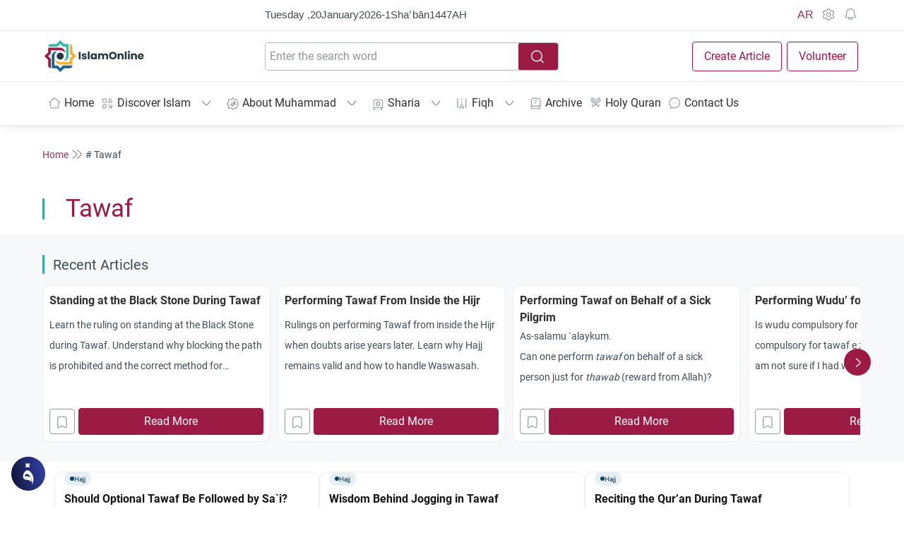

--- FILE ---
content_type: text/html; charset=UTF-8
request_url: https://fiqh.islamonline.net/en/tag/tawaf/
body_size: 69775
content:
<!doctype html><html class="html-root " dir="ltr" lang="en" style="font-size: 14px;"><head><meta charset="utf-8"><meta name="viewport" content="width=device-width, initial-scale=1.0, shrink-to-fit=no, viewport-fit=cover,"><meta http-equiv="x-ua-compatible" content="ie=edge"><meta name="color-scheme" content=""><link rel="profile" href="https://gmpg.org/xfn/11"><link rel="dns-prefetch" href="https://islamonline.net/"><link rel="dns-prefetch" href="https://static.cloudflareinsights.com"><link rel="dns-prefetch" href="https://challenges.cloudflare.com"><link rel="preconnect" href="https://static.cloudflareinsights.com"><link rel="preconnect" href="https://challenges.cloudflare.com"><link rel="preconnect" href="https://islamonline.net"><meta property="fb:app_id" content="170743804505"><meta name="mobile-web-app-capable" content="yes"><meta name="apple-mobile-web-app-capable" content="yes"><link rel="icon" type="image/png" href="https://islamonline.net/favicon/favicon-96x96.png" sizes="96x96"><link rel="icon" type="image/svg+xml" href="https://islamonline.net/favicon/favicon.svg"><link rel="shortcut icon" href="https://islamonline.net/favicon/favicon.ico"><link rel="apple-touch-icon" sizes="180x180" href="https://islamonline.net/favicon/apple-touch-icon.png"><link rel="manifest" href="https://islamonline.net/favicon/site.webmanifest"><meta property="og:site_name" content="IslamOnline"><meta name="apple-mobile-web-app-title" content="IslamOnline"><meta name="application-name" content="IslamOnline"><link rel="prefetch" href="https://islamonline.net/static/local-store/index-safari2.php?v=222"><link rel="preload" as="image" href="https://islamonline.net/wp-content/themes/is-login/files/image/logo.svg"><link rel="preload" as="script" href="https://islamonline.net/wp-content/themes/is-login/files/js/embla-carousel.umd.js"><link rel="preload" as="script" href="https://islamonline.net/wp-content/themes/is-login/files/js/boots4.min.js"><link rel="preload" as="font" href="https://fiqh.islamonline.net/wp-content/themes/is-login/files/font/Roboto/Roboto-Regular.woff2" type="font/woff2" crossorigin="anonymous"><link rel="preload" as="font" href="https://fiqh.islamonline.net/wp-content/themes/is-login/files/font/Roboto/Roboto-Bold.woff2" type="font/woff2" crossorigin="anonymous"><style id="inline-bootstrap">*,::after,::before{box-sizing:border-box;}html{font-family:sans-serif;line-height:1.15;-webkit-text-size-adjust:100%;-webkit-tap-highlight-color:transparent;}article, aside, figcaption, figure, footer, header, hgroup, main, nav, section{display:block;}[tabindex="-1"]:focus:not(:focus-visible){outline:0!important;}hr{box-sizing:content-box;height:0;overflow:visible;}h1, h2, h3, h4, h5, h6{margin-top:0;margin-bottom:.5rem;}p{margin-top:0;margin-bottom:1rem;}abbr[data-original-title], abbr[title]{text-decoration:underline;-webkit-text-decoration:underline dotted;text-decoration:underline dotted;cursor:help;border-bottom:0;-webkit-text-decoration-skip-ink:none;text-decoration-skip-ink:none;}address{margin-bottom:1rem;font-style:normal;line-height:inherit;}dl, ol, ul{margin-top:0;margin-bottom:1rem;}ol ol, ol ul, ul ol, ul ul{margin-bottom:0;}b, strong{font-weight:700;}small{font-size:80%}a:not([href]):hover{color:inherit;text-decoration:none;}figure{margin:0 0 1rem;}img{vertical-align:middle;border-style:none;}svg{overflow:hidden;vertical-align:middle;}table{border-collapse:collapse;}caption{padding-top:.75rem;padding-bottom:.75rem;color:#6c757d;text-align:left;caption-side:bottom;}th{text-align:inherit;}label{display:inline-block;margin-bottom:.5rem;}button{border-radius:0;outline:0;}button:focus{outline:0;outline:0 auto -webkit-focus-ring-color;}button, input, optgroup, select, textarea{margin:0;font-family:inherit;font-size:inherit;line-height:inherit;}button, input{overflow:visible;}button, select{text-transform:none;}select{word-wrap:normal;}[type=button], [type=reset], [type=submit], button{-webkit-appearance:button;}[type=button]:not(:disabled), [type=reset]:not(:disabled), [type=submit]:not(:disabled), button:not(:disabled){cursor:pointer;}[type=button]::-moz-focus-inner, [type=reset]::-moz-focus-inner, [type=submit]::-moz-focus-inner, button::-moz-focus-inner{padding:0;border-style:none;}input[type=checkbox], input[type=radio]{box-sizing:border-box;padding:0;}input[type=date], input[type=datetime-local], input[type=month], input[type=time]{-webkit-appearance:listbox;}textarea{overflow:auto;resize:vertical;}[type=number]::-webkit-inner-spin-button, [type=number]::-webkit-outer-spin-button{height:auto;}[type=search]{outline-offset:-2px;-webkit-appearance:none;}[type=search]::-webkit-search-decoration{-webkit-appearance:none;}::-webkit-file-upload-button{font:inherit;-webkit-appearance:button;}output{display:inline-block;}[hidden]{display:none!important;}.h1, .h2, .h3, .h4, .h5, .h6, h1, h2, h3, h4, h5, h6{margin-bottom:.5rem;font-weight:500;line-height:1.2;}.h1, h1{font-size:2.5rem;}.h2, h2{font-size:2rem;}.h3, h3{font-size:1.75rem;}.h4, h4{font-size:1.5rem;}.h5, h5{font-size:1.25rem;}.h6, h6{font-size:1rem;}.lead{font-size:1.25rem;font-weight:300;}hr{margin-top:1rem;margin-bottom:1rem;border:0;border-top:1px solid rgba(0, 0, 0, .1);}.small, small{font-size:80%;font-weight:400;}.img-fluid{max-width:100%;height:auto;}.img-thumbnail{padding:.25rem;background-color:var(--color-background-item, #fff);border:1px solid #dee2e6;border-radius:.25rem;max-width:100%;height:auto;}.figure{display:inline-block;}.figure-img{margin-bottom:.5rem;line-height:1;}.figure-caption{font-size:90%;color:#6c757d;}.container{width:100%;padding-right:15px;padding-left:15px;margin-right:auto;margin-left:auto;}@media(min-width:992px){.container{}}@media(min-width:1100px){.container{max-width:1100px;}}@media(min-width:1200px){.container{max-width:1190px;}}@media (min-width:1300px){.container{max-width:1250px;}}.container-fluid, .container-lg, .container-md, .container-sm, .container-xl{width:100%;padding-right:15px;padding-left:15px;margin-right:auto;margin-left:auto;}@media(min-width:992px){.container, .container-lg, .container-md, .container-sm{}}@media(min-width:1200px){.container, .container-lg, .container-md, .container-sm, .container-xl{}}.row{display:-ms-flexbox;display:flex;-ms-flex-wrap:wrap;flex-wrap:wrap;margin-right:-15px;margin-left:-15px;}.no-gutters{margin-right:0;margin-left:0;}.no-gutters>.col, .no-gutters>[class*=col-]{padding-right:0;padding-left:0;}.col, .col-1, .col-10, .col-11, .col-12, .col-2, .col-3, .col-4, .col-5, .col-6, .col-7, .col-8, .col-9, .col-auto, .col-lg, .col-lg-1, .col-lg-10, .col-lg-11, .col-lg-12, .col-lg-2, .col-lg-3, .col-lg-4, .col-lg-5, .col-lg-6, .col-lg-7, .col-lg-8, .col-lg-9, .col-lg-auto, .col-md, .col-md-1, .col-md-10, .col-md-11, .col-md-12, .col-md-2, .col-md-3, .col-md-4, .col-md-5, .col-md-6, .col-md-7, .col-md-8, .col-md-9, .col-md-auto, .col-sm, .col-sm-1, .col-sm-10, .col-sm-11, .col-sm-12, .col-sm-2, .col-sm-3, .col-sm-4, .col-sm-5, .col-sm-6, .col-sm-7, .col-sm-8, .col-sm-9, .col-sm-auto, .col-xl, .col-xl-1, .col-xl-10, .col-xl-11, .col-xl-12, .col-xl-2, .col-xl-3, .col-xl-4, .col-xl-5, .col-xl-6, .col-xl-7, .col-xl-8, .col-xl-9, .col-xl-auto{position:relative;width:100%;padding-right:15px;padding-left:15px;}.col{-ms-flex-preferred-size:0;flex-basis:0;-ms-flex-positive:1;flex-grow:1;max-width:100%}.col-auto{-ms-flex:0 0 auto;flex:0 0 auto;width:auto;max-width:100%}.col-1{-ms-flex:0 0 8.333333%;flex:0 0 8.333333%;max-width:8.333333%}.col-2{-ms-flex:0 0 16.666667%;flex:0 0 16.666667%;max-width:16.666667%}.col-3{-ms-flex:0 0 25%;flex:0 0 25%;max-width:25%}.col-4{-ms-flex:0 0 33.333333%;flex:0 0 33.333333%;max-width:33.333333%}.col-5{-ms-flex:0 0 41.666667%;flex:0 0 41.666667%;max-width:41.666667%}.col-6{-ms-flex:0 0 50%;flex:0 0 50%;max-width:50%}.col-7{-ms-flex:0 0 58.333333%;flex:0 0 58.333333%;max-width:58.333333%}.col-8{-ms-flex:0 0 66.666667%;flex:0 0 66.666667%;max-width:66.666667%}.col-9{-ms-flex:0 0 75%;flex:0 0 75%;max-width:75%}.col-10{-ms-flex:0 0 83.333333%;flex:0 0 83.333333%;max-width:83.333333%}.col-11{-ms-flex:0 0 91.666667%;flex:0 0 91.666667%;max-width:91.666667%}.col-12{-ms-flex:0 0 100%;flex:0 0 100%;max-width:100%}@media(min-width:576px){.col-sm{-ms-flex-preferred-size:0;flex-basis:0;-ms-flex-positive:1;flex-grow:1;max-width:100%}.col-sm-auto{-ms-flex:0 0 auto;flex:0 0 auto;width:auto;max-width:100%}.col-sm-1{-ms-flex:0 0 8.333333%;flex:0 0 8.333333%;max-width:8.333333%}.col-sm-2{-ms-flex:0 0 16.666667%;flex:0 0 16.666667%;max-width:16.666667%}.col-sm-3{-ms-flex:0 0 25%;flex:0 0 25%;max-width:25%}.col-sm-4{-ms-flex:0 0 33.333333%;flex:0 0 33.333333%;max-width:33.333333%}.col-sm-5{-ms-flex:0 0 41.666667%;flex:0 0 41.666667%;max-width:41.666667%}.col-sm-6{-ms-flex:0 0 50%;flex:0 0 50%;max-width:50%}.col-sm-7{-ms-flex:0 0 58.333333%;flex:0 0 58.333333%;max-width:58.333333%}.col-sm-8{-ms-flex:0 0 66.666667%;flex:0 0 66.666667%;max-width:66.666667%}.col-sm-9{-ms-flex:0 0 75%;flex:0 0 75%;max-width:75%}.col-sm-10{-ms-flex:0 0 83.333333%;flex:0 0 83.333333%;max-width:83.333333%}.col-sm-11{-ms-flex:0 0 91.666667%;flex:0 0 91.666667%;max-width:91.666667%}.col-sm-12{-ms-flex:0 0 100%;flex:0 0 100%;max-width:100%}.order-sm-first{-ms-flex-order:-1;order:-1;}}@media(min-width:768px){.col-md{-ms-flex-preferred-size:0;flex-basis:0;-ms-flex-positive:1;flex-grow:1;max-width:100%}.col-md-auto{-ms-flex:0 0 auto;flex:0 0 auto;width:auto;max-width:100%}.col-md-1{-ms-flex:0 0 8.333333%;flex:0 0 8.333333%;max-width:8.333333%}.col-md-2{-ms-flex:0 0 16.666667%;flex:0 0 16.666667%;max-width:16.666667%}.col-md-3{-ms-flex:0 0 25%;flex:0 0 25%;max-width:25%}.col-md-4{-ms-flex:0 0 33.333333%;flex:0 0 33.333333%;max-width:33.333333%}.col-md-5{-ms-flex:0 0 41.666667%;flex:0 0 41.666667%;max-width:41.666667%}.col-md-6{-ms-flex:0 0 50%;flex:0 0 50%;max-width:50%}.col-md-7{-ms-flex:0 0 58.333333%;flex:0 0 58.333333%;max-width:58.333333%}.col-md-8{-ms-flex:0 0 66.666667%;flex:0 0 66.666667%;max-width:66.666667%}.col-md-9{-ms-flex:0 0 75%;flex:0 0 75%;max-width:75%}.col-md-10{-ms-flex:0 0 83.333333%;flex:0 0 83.333333%;max-width:83.333333%}.col-md-11{-ms-flex:0 0 91.666667%;flex:0 0 91.666667%;max-width:91.666667%}.col-md-12{-ms-flex:0 0 100%;flex:0 0 100%;max-width:100%}}@media(min-width:992px){.col-lg{-ms-flex-preferred-size:0;flex-basis:0;-ms-flex-positive:1;flex-grow:1;max-width:100%}.col-lg-auto{-ms-flex:0 0 auto;flex:0 0 auto;width:auto;max-width:100%}.col-lg-1{-ms-flex:0 0 8.333333%;flex:0 0 8.333333%;max-width:8.333333%}.col-lg-2{-ms-flex:0 0 16.666667%;flex:0 0 16.666667%;max-width:16.666667%}.col-lg-3{-ms-flex:0 0 25%;flex:0 0 25%;max-width:25%}.col-lg-4{-ms-flex:0 0 33.333333%;flex:0 0 33.333333%;max-width:33.333333%}.col-lg-5{-ms-flex:0 0 41.666667%;flex:0 0 41.666667%;max-width:41.666667%}.col-lg-6{-ms-flex:0 0 50%;flex:0 0 50%;max-width:50%}.col-lg-7{-ms-flex:0 0 58.333333%;flex:0 0 58.333333%;max-width:58.333333%}.col-lg-8{-ms-flex:0 0 66.666667%;flex:0 0 66.666667%;max-width:66.666667%}.col-lg-9{-ms-flex:0 0 75%;flex:0 0 75%;max-width:75%}.col-lg-10{-ms-flex:0 0 83.333333%;flex:0 0 83.333333%;max-width:83.333333%}.col-lg-11{-ms-flex:0 0 91.666667%;flex:0 0 91.666667%;max-width:91.666667%}.col-lg-12{-ms-flex:0 0 100%;flex:0 0 100%;max-width:100%}}@media(min-width:1200px){.col-xl{-ms-flex-preferred-size:0;flex-basis:0;-ms-flex-positive:1;flex-grow:1;max-width:100%}.col-xl-auto{-ms-flex:0 0 auto;flex:0 0 auto;width:auto;max-width:100%}.col-xl-1{-ms-flex:0 0 8.333333%;flex:0 0 8.333333%;max-width:8.333333%}.col-xl-2{-ms-flex:0 0 16.666667%;flex:0 0 16.666667%;max-width:16.666667%}.col-xl-3{-ms-flex:0 0 25%;flex:0 0 25%;max-width:25%}.col-xl-4{-ms-flex:0 0 33.333333%;flex:0 0 33.333333%;max-width:33.333333%}.col-xl-5{-ms-flex:0 0 41.666667%;flex:0 0 41.666667%;max-width:41.666667%}.col-xl-6{-ms-flex:0 0 50%;flex:0 0 50%;max-width:50%}.col-xl-7{-ms-flex:0 0 58.333333%;flex:0 0 58.333333%;max-width:58.333333%}.col-xl-8{-ms-flex:0 0 66.666667%;flex:0 0 66.666667%;max-width:66.666667%}.col-xl-9{-ms-flex:0 0 75%;flex:0 0 75%;max-width:75%}.col-xl-10{-ms-flex:0 0 83.333333%;flex:0 0 83.333333%;max-width:83.333333%}.col-xl-11{-ms-flex:0 0 91.666667%;flex:0 0 91.666667%;max-width:91.666667%}.col-xl-12{-ms-flex:0 0 100%;flex:0 0 100%;max-width:100%}}.table{width:100%;margin-bottom:1rem;color:#212529;}.table td, .table th{padding:.75rem;vertical-align:top;border-top:1px solid #dee2e6;}.table thead th{vertical-align:bottom;border-bottom:2px solid #dee2e6;}.table tbody+tbody{border-top:2px solid #dee2e6;}.table-sm td, .table-sm th{padding:.3rem;}.table-striped tbody tr:nth-of-type(odd){background-color:rgba(0, 0, 0, .05);}.table-hover tbody tr:hover{color:#212529;background-color:rgba(0, 0, 0, .075);}.form-control{display:block;width:100%;height:calc(1.5em + .75rem + 2px);padding:.375rem .75rem;font-size:1rem;font-weight:400;line-height:1.5;color:var(--color-text-body, #495057);background-color:var(--color-background-item,#fff);background-clip:padding-box;border:1px solid #ced4da;border-radius:.25rem;transition:border-color .15s ease-in-out, box-shadow .15s ease-in-out;}@media(prefers-reduced-motion:reduce){.form-control{transition:none;}}.form-control::-ms-expand{background-color:transparent;border:0;}.form-control:-moz-focusring{color:transparent;text-shadow:0 0 0 #495057;}.form-control:focus{color:var(--color-text-body,#495057);background-color:var(--color-background-item,#fff);border-color:#80bdff;outline:0;box-shadow:0 0 0 .2rem rgba(0, 123, 255, .25);}.form-control::-webkit-input-placeholder{color:var(--Input-field-Default-PlaceholderColor, #8F99A0);opacity:1;}.form-control::-moz-placeholder{color:var(--Input-field-Default-PlaceholderColor, #8F99A0);opacity:1;}.form-control:-ms-input-placeholder{color:var(--Input-field-Default-PlaceholderColor, #8F99A0);opacity:1;}.form-control::-ms-input-placeholder{color:var(--Input-field-Default-PlaceholderColor, #8F99A0);opacity:1;}.form-control::placeholder{color:var(--Input-field-Default-PlaceholderColor, #8F99A0);opacity:1;}.form-control:disabled, .form-control[readonly]{background-color:#e9ecef;opacity:1;}select.form-control:focus::-ms-value{color:var(--color-text-body, #495057);background-color:var(--color-background-item,#fff);}.form-control-file, .form-control-range{display:block;width:100%}textarea.form-control{height:auto;}.form-group{margin-bottom:1rem;}.form-text{display:block;margin-top:.25rem;}.form-check-inline{display:-ms-inline-flexbox;display:inline-flex;-ms-flex-align:center;align-items:center;padding-left:0;margin-right:.75rem;}.form-check-inline .form-check-input{position:static;margin-top:0;margin-right:.3125rem;margin-left:0;}.form-inline{display:-ms-flexbox;display:flex;-ms-flex-flow:row wrap;flex-flow:row wrap;-ms-flex-align:center;align-items:center;}.form-inline .form-check{width:100%}@media(min-width:576px){.form-inline label{display:-ms-flexbox;display:flex;-ms-flex-align:center;align-items:center;-ms-flex-pack:center;justify-content:center;margin-bottom:0;}.form-inline .form-group{display:-ms-flexbox;display:flex;-ms-flex:0 0 auto;flex:0 0 auto;-ms-flex-flow:row wrap;flex-flow:row wrap;-ms-flex-align:center;align-items:center;margin-bottom:0;}.form-inline .form-control{display:inline-block;width:auto;vertical-align:middle;}.form-inline .form-control-plaintext{display:inline-block;}.form-inline .custom-select, .form-inline .input-group{width:auto;}.form-inline .form-check{display:-ms-flexbox;display:flex;-ms-flex-align:center;align-items:center;-ms-flex-pack:center;justify-content:center;width:auto;padding-left:0;}.form-inline .form-check-input{position:relative;-ms-flex-negative:0;flex-shrink:0;margin-top:0;margin-right:.25rem;margin-left:0;}.form-inline .custom-control{-ms-flex-align:center;align-items:center;-ms-flex-pack:center;justify-content:center;}.form-inline .custom-control-label{margin-bottom:0;}}.btn{display:inline-block;font-weight:400;text-align:center;vertical-align:middle;cursor:pointer;-webkit-user-select:none;-moz-user-select:none;-ms-user-select:none;user-select:none;background-color:transparent;border:1px solid transparent;padding:.375rem .75rem;font-size:1rem;line-height:1.5;border-radius:.25rem;transition:color .15s ease-in-out, background-color .15s ease-in-out, border-color .15s ease-in-out, box-shadow .15s ease-in-out;}@media(prefers-reduced-motion:reduce){.btn{transition:none;}}.fade{transition:opacity .15s linear;}@media(prefers-reduced-motion:reduce){.fade{transition:none;}}.fade:not(.show){opacity:0;}.collapse:not(.show){display:none;}.collapsing{position:relative;height:0;overflow:hidden;transition:height .35s ease;}@media(prefers-reduced-motion:reduce){.collapsing{transition:none;}}.dropdown, .dropleft, .dropright, .dropup{position:relative;}.dropdown-toggle{white-space:nowrap;}.dropdown-toggle::after{display:inline-block;margin-left:.255em;vertical-align:.255em;content:"";border-top:.3em solid;border-right:.3em solid transparent;border-bottom:0;border-left:.3em solid transparent;}.dropdown-toggle:empty::after{margin-left:0;}.dropdown-menu{position:absolute;top:100%;left:0;z-index:1000;display:none;float:left;min-width:10rem;padding:.5rem 0;margin:.125rem 0 0;font-size:1rem;color:#212529;text-align:left;list-style:none;background-color:var(--color-background-item,#fff);background-clip:padding-box;border:1px solid rgba(0, 0, 0, .15);border-radius:.25rem;}.dropdown-menu-left{right:auto;left:0;}.dropdown-menu-right{right:0;left:auto;}@media(min-width:576px){.dropdown-menu-sm-left{right:auto;left:0;}.dropdown-menu-sm-right{right:0;left:auto;}}@media(min-width:768px){.dropdown-menu-md-left{right:auto;left:0;}.dropdown-menu-md-right{right:0;left:auto;}}@media(min-width:992px){.dropdown-menu-lg-left{right:auto;left:0;}.dropdown-menu-lg-right{right:0;left:auto;}}@media(min-width:1200px){.dropdown-menu-xl-left{right:auto;left:0;}.dropdown-menu-xl-right{right:0;left:auto;}}.dropup .dropdown-menu{top:auto;bottom:100%;margin-top:0;margin-bottom:.125rem;}.dropup .dropdown-toggle::after{display:inline-block;margin-left:.255em;vertical-align:.255em;content:"";border-top:0;border-right:.3em solid transparent;border-bottom:.3em solid;border-left:.3em solid transparent;}.dropup .dropdown-toggle:empty::after{margin-left:0;}.dropright .dropdown-menu{top:0;right:auto;left:100%;margin-top:0;margin-left:.125rem;}.dropright .dropdown-toggle::after{display:inline-block;margin-left:.255em;vertical-align:.255em;content:"";border-top:.3em solid transparent;border-right:0;border-bottom:.3em solid transparent;border-left:.3em solid;}.dropright .dropdown-toggle:empty::after{margin-left:0;}.dropright .dropdown-toggle::after{vertical-align:0;}.dropleft .dropdown-menu{top:0;right:100%;left:auto;margin-top:0;margin-right:.125rem;}.dropleft .dropdown-toggle::after{display:inline-block;margin-left:.255em;vertical-align:.255em;content:""}.dropleft .dropdown-toggle::after{display:none;}.dropleft .dropdown-toggle::before{display:inline-block;margin-right:.255em;vertical-align:.255em;content:"";border-top:.3em solid transparent;border-right:.3em solid;border-bottom:.3em solid transparent;}.dropleft .dropdown-toggle:empty::after{margin-left:0;}.dropleft .dropdown-toggle::before{vertical-align:0;}.dropdown-menu[x-placement^=bottom], .dropdown-menu[x-placement^=left], .dropdown-menu[x-placement^=right], .dropdown-menu[x-placement^=top]{right:auto;bottom:auto;}.dropdown-divider{height:0;margin:.5rem 0;overflow:hidden;border-top:1px solid #e9ecef;}.dropdown-item{display:block;width:100%;padding:.25rem 1.5rem;clear:both;font-weight:400;color:#212529;text-align:inherit;white-space:nowrap;background-color:transparent;border:0;}.dropdown-item:focus, .dropdown-item:hover{color:#16181b;text-decoration:none;background-color:#f8f9fa;}.dropdown-item.active, .dropdown-item:active{color:#fff;text-decoration:none;background-color:#007bff;}.dropdown-item.disabled, .dropdown-item:disabled{color:#6c757d;pointer-events:none;background-color:transparent;}.dropdown-menu.show{display:block;}.dropdown-header{display:block;padding:.5rem 1.5rem;margin-bottom:0;font-size:.875rem;color:#6c757d;white-space:nowrap;}.dropdown-item-text{display:block;padding:.25rem 1.5rem;color:#212529;}.btn-group, .btn-group-vertical{position:relative;display:-ms-inline-flexbox;display:inline-flex;vertical-align:middle;}.btn-group-vertical>.btn, .btn-group>.btn{position:relative;-ms-flex:1 1 auto;flex:1 1 auto;}.btn-group-vertical>.btn:hover, .btn-group>.btn:hover{z-index:1;}.btn-group-vertical>.btn.active, .btn-group-vertical>.btn:active, .btn-group-vertical>.btn:focus, .btn-group>.btn.active, .btn-group>.btn:active, .btn-group>.btn:focus{z-index:1;}.btn-toolbar{display:-ms-flexbox;display:flex;-ms-flex-wrap:wrap;flex-wrap:wrap;-ms-flex-pack:start;justify-content:flex-start;}.btn-toolbar .input-group{width:auto;}.btn-group>.btn-group:not(:first-child), .btn-group>.btn:not(:first-child){margin-left:-1px;}.btn-group>.btn-group:not(:last-child)>.btn, .btn-group>.btn:not(:last-child):not(.dropdown-toggle){border-top-right-radius:0;border-bottom-right-radius:0;}.btn-group>.btn-group:not(:first-child)>.btn, .btn-group>.btn:not(:first-child){border-top-left-radius:0;border-bottom-left-radius:0;}.dropdown-toggle-split{padding-right:.5625rem;padding-left:.5625rem;}.dropdown-toggle-split::after, .dropright .dropdown-toggle-split::after, .dropup .dropdown-toggle-split::after{margin-left:0;}.dropleft .dropdown-toggle-split::before{margin-right:0;}.nav{display:-ms-flexbox;display:flex;-ms-flex-wrap:wrap;flex-wrap:wrap;padding-left:0;margin-bottom:0;list-style:none;}.nav-link{display:block;padding:.5rem 1rem;}.nav-link:focus, .nav-link:hover{text-decoration:none;}.nav-link.disabled{color:#6c757d;pointer-events:none;cursor:default;}.nav-tabs{border-bottom:1px solid #dee2e6;}.nav-tabs .nav-item{margin-bottom:-1px;}.nav-tabs .nav-link{border:1px solid transparent;border-top-left-radius:.25rem;border-top-right-radius:.25rem;}.nav-tabs .nav-link:focus, .nav-tabs .nav-link:hover{border-color:#e9ecef #e9ecef #dee2e6;}.nav-tabs .nav-link.disabled{color:#6c757d;background-color:transparent;border-color:transparent;}.nav-tabs .nav-item.show .nav-link, .nav-tabs .nav-link.active{color:var(--color-text-body, #495057);background-color:var(--color-background-item,#fff);border-color:#dee2e6 #dee2e6 #fff;}.nav-tabs .dropdown-menu{margin-top:-1px;border-top-left-radius:0;border-top-right-radius:0;}.nav-pills .nav-link{border-radius:.25rem;}.nav-pills .nav-link.active, .nav-pills .show>.nav-link{color:#fff;background-color:#007bff;}.nav-fill .nav-item{-ms-flex:1 1 auto;flex:1 1 auto;text-align:center;}.nav-justified .nav-item{-ms-flex-preferred-size:0;flex-basis:0;-ms-flex-positive:1;flex-grow:1;text-align:center;}.tab-content>.tab-pane{display:none;}.tab-content>.active{display:block;}.navbar{position:relative;display:-ms-flexbox;display:flex;-ms-flex-wrap:wrap;flex-wrap:wrap;-ms-flex-align:center;align-items:center;-ms-flex-pack:justify;justify-content:space-between;padding:.5rem 1rem;}.navbar .container, .navbar .container-fluid, .navbar .container-lg, .navbar .container-md, .navbar .container-sm, .navbar .container-xl{display:-ms-flexbox;display:flex;-ms-flex-wrap:wrap;flex-wrap:wrap;-ms-flex-align:center;align-items:center;-ms-flex-pack:justify;justify-content:space-between;}.navbar-brand{display:inline-block;padding-top:.3125rem;padding-bottom:.3125rem;margin-right:1rem;font-size:1.25rem;line-height:inherit;white-space:nowrap;}.navbar-brand:focus, .navbar-brand:hover{text-decoration:none;}.navbar-nav{display:-ms-flexbox;display:flex;-ms-flex-direction:column;flex-direction:column;padding-left:0;margin-bottom:0;list-style:none;}.navbar-nav .nav-link{padding-right:0;padding-left:0;}.navbar-nav .dropdown-menu{position:static;float:none;}.navbar-text{display:inline-block;padding-top:.5rem;padding-bottom:.5rem;}.navbar-collapse{-ms-flex-preferred-size:100%;flex-basis:100%;-ms-flex-positive:1;flex-grow:1;-ms-flex-align:center;align-items:center;}.navbar-toggler{padding:.25rem .75rem;font-size:1.25rem;line-height:1;background-color:transparent;border:1px solid transparent;border-radius:.25rem;}.navbar-toggler:focus, .navbar-toggler:hover{text-decoration:none;}.navbar-toggler-icon{display:inline-block;width:1.5em;height:1.5em;vertical-align:middle;content:"";background:no-repeat center center;background-size:100% 100%}.close{float:right;font-size:1.5rem;font-weight:700;line-height:1;color:#000;text-shadow:0 1px 0 #fff;}.close:hover{color:var(--color-brand-primary, #000);text-decoration:none;}.close:not(:disabled):not(.disabled):focus, .close:not(:disabled):not(.disabled):hover{opacity:.75;}button.close{padding:0;background-color:transparent;border:0;-webkit-appearance:none;-moz-appearance:none;appearance:none;}a.close.disabled{pointer-events:none;}.modal-open{overflow:hidden;}.modal-open .modal{overflow-x:hidden;overflow-y:auto;}.modal{position:fixed;top:0;left:0;z-index:1050;display:none;width:100%;height:100%;overflow:hidden;outline:0;}.modal-dialog{position:relative;width:auto;margin:.5rem;pointer-events:none;}.modal.fade .modal-dialog{transition:-webkit-transform .3s ease-out;transition:transform .3s ease-out;transition:transform .3s ease-out, -webkit-transform .3s ease-out;-webkit-transform:translate(0, -50px);transform:translate(0, -50px);}@media(prefers-reduced-motion:reduce){.modal.fade .modal-dialog{transition:none;}}.modal.show .modal-dialog{-webkit-transform:none;transform:none;}.modal.modal-static .modal-dialog{-webkit-transform:scale(1.02);transform:scale(1.02);}.modal-dialog-scrollable{display:-ms-flexbox;display:flex;max-height:calc(100% - 1rem);}.modal-dialog-scrollable .modal-content{max-height:calc(100vh - 1rem);overflow:hidden;}.modal-dialog-scrollable .modal-footer, .modal-dialog-scrollable .modal-header{-ms-flex-negative:0;flex-shrink:0;}.modal-dialog-scrollable .modal-body{overflow-y:auto;}.modal-dialog-centered{display:-ms-flexbox;display:flex;-ms-flex-align:center;align-items:center;min-height:calc(100% - 1rem);}.modal-dialog-centered::before{display:block;height:calc(100vh - 1rem);content:""}.modal-dialog-centered.modal-dialog-scrollable{-ms-flex-direction:column;flex-direction:column;-ms-flex-pack:center;justify-content:center;height:100%}.modal-dialog-centered.modal-dialog-scrollable .modal-content{max-height:none;}.modal-dialog-centered.modal-dialog-scrollable::before{content:none;}.modal-content{position:relative;display:-ms-flexbox;display:flex;-ms-flex-direction:column;flex-direction:column;width:100%;pointer-events:auto;background-color:var(--color-background-item, #fff);background-clip:padding-box;border:1px solid rgba(0, 0, 0, .2);border-radius:.3rem;outline:0;}.modal-backdrop{position:fixed;top:0;left:0;z-index:1040;width:100vw;height:100vh;background-color:#000;}.modal-backdrop.fade{opacity:0;}.modal-backdrop.show{opacity:.5;}.modal-header{display:-ms-flexbox;display:flex;-ms-flex-align:start;align-items:flex-start;-ms-flex-pack:justify;justify-content:space-between;padding:.5rem .5rem;border-bottom:1px solid #dee2e6;border-top-left-radius:calc(.3rem - 1px);border-top-right-radius:calc(.3rem - 1px);}.modal-header .close{width:40px;height:40px;}.modal-title{margin-bottom:0;line-height:1.5;}.modal-body{position:relative;-ms-flex:1 1 auto;flex:1 1 auto;padding:1rem;}.modal-footer{display:-ms-flexbox;display:flex;-ms-flex-wrap:wrap;flex-wrap:wrap;-ms-flex-align:center;align-items:center;-ms-flex-pack:end;justify-content:flex-end;padding:.75rem;border-top:1px solid #dee2e6;border-bottom-right-radius:calc(.3rem - 1px);border-bottom-left-radius:calc(.3rem - 1px);}.modal-footer>*{margin:.25rem;}.modal-scrollbar-measure{position:absolute;top:-9999px;width:50px;height:50px;overflow:scroll;}@media(min-width:576px){.modal-dialog{max-width:500px;margin:1.75rem auto;}.modal-dialog-scrollable{max-height:calc(100% - 3.5rem);}.modal-dialog-scrollable .modal-content{max-height:calc(100vh - 3.5rem);}.modal-dialog-centered{min-height:calc(100% - 3.5rem);}.modal-dialog-centered::before{height:calc(100vh - 3.5rem);}.modal-sm{max-width:300px;}}@media(min-width:992px){.modal-lg, .modal-xl{max-width:800px;}}@media(min-width:1200px){.modal-xl{max-width:1140px;}}.align-baseline{vertical-align:baseline!important;}.align-top{vertical-align:top!important;}.align-middle{vertical-align:middle!important;}.align-bottom{vertical-align:bottom!important;}.align-text-bottom{vertical-align:text-bottom!important;}.align-text-top{vertical-align:text-top!important;}.clearfix::after{display:block;clear:both;content:""}.d-none{display:none!important;}.d-inline{display:inline!important;}.d-inline-block{display:inline-block!important;}.d-block{display:block!important;}.d-table{display:table!important;}.d-table-row{display:table-row!important;}.d-table-cell{display:table-cell!important;}.d-flex{display:-ms-flexbox!important;display:flex!important;}.d-inline-flex{display:-ms-inline-flexbox!important;display:inline-flex!important;}@media(min-width:576px){.d-sm-none{display:none!important;}.d-sm-inline{display:inline!important;}.d-sm-inline-block{display:inline-block!important;}.d-sm-block{display:block!important;}.d-sm-table{display:table!important;}.d-sm-table-row{display:table-row!important;}.d-sm-table-cell{display:table-cell!important;}.d-sm-flex{display:-ms-flexbox!important;display:flex!important;}.d-sm-inline-flex{display:-ms-inline-flexbox!important;display:inline-flex!important;}}@media(min-width:768px){.d-md-none{display:none!important;}.d-md-inline{display:inline!important;}.d-md-inline-block{display:inline-block!important;}.d-md-block{display:block!important;}.d-md-table{display:table!important;}.d-md-table-row{display:table-row!important;}.d-md-table-cell{display:table-cell!important;}.d-md-flex{display:-ms-flexbox!important;display:flex!important;}.d-md-inline-flex{display:-ms-inline-flexbox!important;display:inline-flex!important;}}@media(min-width:992px){.d-lg-none{display:none!important;}.d-lg-inline{display:inline!important;}.d-lg-inline-block{display:inline-block!important;}.d-lg-block{display:block!important;}.d-lg-table{display:table!important;}.d-lg-table-row{display:table-row!important;}.d-lg-table-cell{display:table-cell!important;}.d-lg-flex{display:-ms-flexbox!important;display:flex!important;}.d-lg-inline-flex{display:-ms-inline-flexbox!important;display:inline-flex!important;}}@media(min-width:1200px){.d-xl-none{display:none!important;}.d-xl-inline{display:inline!important;}.d-xl-inline-block{display:inline-block!important;}.d-xl-block{display:block!important;}.d-xl-table{display:table!important;}.d-xl-table-row{display:table-row!important;}.d-xl-table-cell{display:table-cell!important;}.d-xl-flex{display:-ms-flexbox!important;display:flex!important;}.d-xl-inline-flex{display:-ms-inline-flexbox!important;display:inline-flex!important;}}@media print{.d-print-none{display:none!important;}.d-print-inline{display:inline!important;}.d-print-inline-block{display:inline-block!important;}.d-print-block{display:block!important;}.d-print-table{display:table!important;}.d-print-table-row{display:table-row!important;}.d-print-table-cell{display:table-cell!important;}.d-print-flex{display:-ms-flexbox!important;display:flex!important;}.d-print-inline-flex{display:-ms-inline-flexbox!important;display:inline-flex!important;}}.flex-row{-ms-flex-direction:row!important;flex-direction:row!important;}.flex-column{-ms-flex-direction:column!important;flex-direction:column!important;}.flex-row-reverse{-ms-flex-direction:row-reverse!important;flex-direction:row-reverse!important;}.flex-column-reverse{-ms-flex-direction:column-reverse!important;flex-direction:column-reverse!important;}.flex-wrap{-ms-flex-wrap:wrap!important;flex-wrap:wrap!important;}.flex-nowrap{-ms-flex-wrap:nowrap!important;flex-wrap:nowrap!important;}.flex-wrap-reverse{-ms-flex-wrap:wrap-reverse!important;flex-wrap:wrap-reverse!important;}.flex-fill{-ms-flex:1 1 auto!important;flex:1 1 auto!important;}.flex-grow-0{-ms-flex-positive:0!important;flex-grow:0!important;}.flex-grow-1{-ms-flex-positive:1!important;flex-grow:1!important;}.flex-shrink-0{-ms-flex-negative:0!important;flex-shrink:0!important;}.flex-shrink-1{-ms-flex-negative:1!important;flex-shrink:1!important;}.justify-content-start{-ms-flex-pack:start!important;justify-content:flex-start!important;}.justify-content-end{-ms-flex-pack:end!important;justify-content:flex-end!important;}.justify-content-center{-ms-flex-pack:center!important;justify-content:center!important;}.justify-content-between{-ms-flex-pack:justify!important;justify-content:space-between!important;}.justify-content-around{-ms-flex-pack:distribute!important;justify-content:space-around!important;}.align-items-start{-ms-flex-align:start!important;align-items:flex-start!important;}.align-items-end{-ms-flex-align:end!important;align-items:flex-end!important;}.align-items-center{-ms-flex-align:center!important;align-items:center!important;}.align-items-baseline{-ms-flex-align:baseline!important;align-items:baseline!important;}.align-items-stretch{-ms-flex-align:stretch!important;align-items:stretch!important;}.align-content-start{-ms-flex-line-pack:start!important;align-content:flex-start!important;}.align-content-end{-ms-flex-line-pack:end!important;align-content:flex-end!important;}.align-content-center{-ms-flex-line-pack:center!important;align-content:center!important;}.align-content-between{-ms-flex-line-pack:justify!important;align-content:space-between!important;}.align-content-around{-ms-flex-line-pack:distribute!important;align-content:space-around!important;}.align-content-stretch{-ms-flex-line-pack:stretch!important;align-content:stretch!important;}.align-self-auto{-ms-flex-item-align:auto!important;align-self:auto!important;}.align-self-start{-ms-flex-item-align:start!important;align-self:flex-start!important;}.align-self-end{-ms-flex-item-align:end!important;align-self:flex-end!important;}.align-self-center{-ms-flex-item-align:center!important;align-self:center!important;}.align-self-baseline{-ms-flex-item-align:baseline!important;align-self:baseline!important;}.align-self-stretch{-ms-flex-item-align:stretch!important;align-self:stretch!important;}@media(min-width:576px){.flex-sm-row{-ms-flex-direction:row!important;flex-direction:row!important;}.justify-content-sm-start{-ms-flex-pack:start!important;justify-content:flex-start!important;}.justify-content-sm-end{-ms-flex-pack:end!important;justify-content:flex-end!important;}.justify-content-sm-center{-ms-flex-pack:center!important;justify-content:center!important;}.justify-content-sm-between{-ms-flex-pack:justify!important;justify-content:space-between!important;}.justify-content-sm-around{-ms-flex-pack:distribute!important;justify-content:space-around!important;}.align-items-sm-start{-ms-flex-align:start!important;align-items:flex-start!important;}.align-items-sm-end{-ms-flex-align:end!important;align-items:flex-end!important;}.align-items-sm-center{-ms-flex-align:center!important;align-items:center!important;}.align-items-sm-baseline{-ms-flex-align:baseline!important;align-items:baseline!important;}.align-items-sm-stretch{-ms-flex-align:stretch!important;align-items:stretch!important;}.align-content-sm-start{-ms-flex-line-pack:start!important;align-content:flex-start!important;}.align-content-sm-end{-ms-flex-line-pack:end!important;align-content:flex-end!important;}.align-content-sm-center{-ms-flex-line-pack:center!important;align-content:center!important;}.align-content-sm-between{-ms-flex-line-pack:justify!important;align-content:space-between!important;}.align-content-sm-around{-ms-flex-line-pack:distribute!important;align-content:space-around!important;}.align-content-sm-stretch{-ms-flex-line-pack:stretch!important;align-content:stretch!important;}.align-self-sm-auto{-ms-flex-item-align:auto!important;align-self:auto!important;}.align-self-sm-start{-ms-flex-item-align:start!important;align-self:flex-start!important;}.align-self-sm-end{-ms-flex-item-align:end!important;align-self:flex-end!important;}.align-self-sm-center{-ms-flex-item-align:center!important;align-self:center!important;}.align-self-sm-baseline{-ms-flex-item-align:baseline!important;align-self:baseline!important;}.align-self-sm-stretch{-ms-flex-item-align:stretch!important;align-self:stretch!important;}}@media(min-width:768px){.flex-md-row{-ms-flex-direction:row!important;flex-direction:row!important;}.flex-md-row-reverse{-ms-flex-direction:row-reverse!important;flex-direction:row-reverse!important;}.justify-content-md-start{-ms-flex-pack:start!important;justify-content:flex-start!important;}.justify-content-md-end{-ms-flex-pack:end!important;justify-content:flex-end!important;}.justify-content-md-center{-ms-flex-pack:center!important;justify-content:center!important;}.justify-content-md-between{-ms-flex-pack:justify!important;justify-content:space-between!important;}.justify-content-md-around{-ms-flex-pack:distribute!important;justify-content:space-around!important;}.align-items-md-start{-ms-flex-align:start!important;align-items:flex-start!important;}.align-items-md-end{-ms-flex-align:end!important;align-items:flex-end!important;}.align-items-md-center{-ms-flex-align:center!important;align-items:center!important;}.align-items-md-baseline{-ms-flex-align:baseline!important;align-items:baseline!important;}.align-items-md-stretch{-ms-flex-align:stretch!important;align-items:stretch!important;}.align-content-md-start{-ms-flex-line-pack:start!important;align-content:flex-start!important;}.align-content-md-end{-ms-flex-line-pack:end!important;align-content:flex-end!important;}.align-content-md-center{-ms-flex-line-pack:center!important;align-content:center!important;}.align-content-md-between{-ms-flex-line-pack:justify!important;align-content:space-between!important;}.align-content-md-around{-ms-flex-line-pack:distribute!important;align-content:space-around!important;}.align-content-md-stretch{-ms-flex-line-pack:stretch!important;align-content:stretch!important;}.align-self-md-auto{-ms-flex-item-align:auto!important;align-self:auto!important;}.align-self-md-start{-ms-flex-item-align:start!important;align-self:flex-start!important;}.align-self-md-end{-ms-flex-item-align:end!important;align-self:flex-end!important;}.align-self-md-center{-ms-flex-item-align:center!important;align-self:center!important;}.align-self-md-baseline{-ms-flex-item-align:baseline!important;align-self:baseline!important;}.align-self-md-stretch{-ms-flex-item-align:stretch!important;align-self:stretch!important;}}@media(min-width:992px){.flex-lg-row{-ms-flex-direction:row!important;flex-direction:row!important;}.justify-content-lg-start{-ms-flex-pack:start!important;justify-content:flex-start!important;}.justify-content-lg-end{-ms-flex-pack:end!important;justify-content:flex-end!important;}.justify-content-lg-center{-ms-flex-pack:center!important;justify-content:center!important;}.justify-content-lg-between{-ms-flex-pack:justify!important;justify-content:space-between!important;}.justify-content-lg-around{-ms-flex-pack:distribute!important;justify-content:space-around!important;}.align-items-lg-start{-ms-flex-align:start!important;align-items:flex-start!important;}.align-items-lg-end{-ms-flex-align:end!important;align-items:flex-end!important;}.align-items-lg-center{-ms-flex-align:center!important;align-items:center!important;}.align-items-lg-baseline{-ms-flex-align:baseline!important;align-items:baseline!important;}.align-items-lg-stretch{-ms-flex-align:stretch!important;align-items:stretch!important;}.align-content-lg-start{-ms-flex-line-pack:start!important;align-content:flex-start!important;}.align-content-lg-end{-ms-flex-line-pack:end!important;align-content:flex-end!important;}.align-content-lg-center{-ms-flex-line-pack:center!important;align-content:center!important;}.align-content-lg-between{-ms-flex-line-pack:justify!important;align-content:space-between!important;}.align-content-lg-around{-ms-flex-line-pack:distribute!important;align-content:space-around!important;}.align-content-lg-stretch{-ms-flex-line-pack:stretch!important;align-content:stretch!important;}.align-self-lg-auto{-ms-flex-item-align:auto!important;align-self:auto!important;}.align-self-lg-start{-ms-flex-item-align:start!important;align-self:flex-start!important;}.align-self-lg-end{-ms-flex-item-align:end!important;align-self:flex-end!important;}.align-self-lg-center{-ms-flex-item-align:center!important;align-self:center!important;}.align-self-lg-baseline{-ms-flex-item-align:baseline!important;align-self:baseline!important;}.align-self-lg-stretch{-ms-flex-item-align:stretch!important;align-self:stretch!important;}}@media(min-width:1200px){.flex-xl-row{-ms-flex-direction:row!important;flex-direction:row!important;}.justify-content-xl-start{-ms-flex-pack:start!important;justify-content:flex-start!important;}.justify-content-xl-end{-ms-flex-pack:end!important;justify-content:flex-end!important;}.justify-content-xl-center{-ms-flex-pack:center!important;justify-content:center!important;}.justify-content-xl-between{-ms-flex-pack:justify!important;justify-content:space-between!important;}.justify-content-xl-around{-ms-flex-pack:distribute!important;justify-content:space-around!important;}.align-items-xl-start{-ms-flex-align:start!important;align-items:flex-start!important;}.align-items-xl-end{-ms-flex-align:end!important;align-items:flex-end!important;}.align-items-xl-center{-ms-flex-align:center!important;align-items:center!important;}.align-items-xl-baseline{-ms-flex-align:baseline!important;align-items:baseline!important;}.align-items-xl-stretch{-ms-flex-align:stretch!important;align-items:stretch!important;}.align-content-xl-start{-ms-flex-line-pack:start!important;align-content:flex-start!important;}.align-content-xl-end{-ms-flex-line-pack:end!important;align-content:flex-end!important;}.align-content-xl-center{-ms-flex-line-pack:center!important;align-content:center!important;}.align-content-xl-between{-ms-flex-line-pack:justify!important;align-content:space-between!important;}.align-content-xl-around{-ms-flex-line-pack:distribute!important;align-content:space-around!important;}.align-content-xl-stretch{-ms-flex-line-pack:stretch!important;align-content:stretch!important;}.align-self-xl-auto{-ms-flex-item-align:auto!important;align-self:auto!important;}.align-self-xl-start{-ms-flex-item-align:start!important;align-self:flex-start!important;}.align-self-xl-end{-ms-flex-item-align:end!important;align-self:flex-end!important;}.align-self-xl-center{-ms-flex-item-align:center!important;align-self:center!important;}.align-self-xl-baseline{-ms-flex-item-align:baseline!important;align-self:baseline!important;}.align-self-xl-stretch{-ms-flex-item-align:stretch!important;align-self:stretch!important;}}.float-left{float:left!important;}.float-right{float:right!important;}.float-none{float:none!important;}@media(min-width:576px){.float-sm-left{float:left!important;}.float-sm-right{float:right!important;}.float-sm-none{float:none!important;}}@media(min-width:768px){.float-md-left{float:left!important;}.float-md-right{float:right!important;}.float-md-none{float:none!important;}}@media(min-width:992px){.float-lg-left{float:left!important;}.float-lg-right{float:right!important;}.float-lg-none{float:none!important;}}@media(min-width:1200px){.float-xl-left{float:left!important;}.float-xl-right{float:right!important;}.float-xl-none{float:none!important;}}.overflow-auto{overflow:auto!important;}.overflow-hidden{overflow:hidden!important;}.position-static{position:static!important;}.position-relative{position:relative!important;}.position-absolute{position:absolute!important;}.position-fixed{position:fixed!important;}.position-sticky{position:-webkit-sticky!important;position:sticky!important;}.fixed-top{position:fixed;top:0;right:0;left:0;z-index:1030;}.fixed-bottom{position:fixed;right:0;bottom:0;left:0;z-index:1030;}@supports((position:-webkit-sticky) or (position:sticky)){.sticky-top{position:-webkit-sticky;position:sticky;top:0;z-index:1020;}}.sr-only{position:absolute;width:1px;height:1px;padding:0;margin:-1px;overflow:hidden;clip:rect(0, 0, 0, 0);white-space:nowrap;border:0;}.sr-only-focusable:active, .sr-only-focusable:focus{position:static;width:auto;height:auto;overflow:visible;clip:auto;white-space:normal;}.shadow-sm{box-shadow:0 .125rem .25rem rgba(0, 0, 0, .075)!important;}.shadow{box-shadow:0 .5rem 1rem rgba(0, 0, 0, .15)!important;}.shadow-lg{box-shadow:0 1rem 3rem rgba(0, 0, 0, .175)!important;}.shadow-none{box-shadow:none!important;}.w-25{width:25%!important;}.w-50{width:50%!important;}.w-75{width:75%!important;}.w-100{width:100%!important;}.w-auto{width:auto!important;}.h-25{height:25%!important;}.h-50{height:50%!important;}.h-75{height:75%!important;}.h-100{height:100%!important;}.h-auto{height:auto!important;}.mw-100{max-width:100%!important;}.mh-100{max-height:100%!important;}.min-vw-100{min-width:100vw!important;}.min-vh-100{min-height:100vh!important;}.vw-100{width:100vw!important;}.vh-100{height:100vh!important;}.stretched-link::after{position:absolute;top:0;right:0;bottom:0;left:0;z-index:1;pointer-events:auto;content:"";background-color:transparent;}.m-0{margin:0!important;}.mt-0, .my-0{margin-top:0!important;}.mr-0, .mx-0{margin-right:0!important;}.mb-0, .my-0{margin-bottom:0!important;}.ml-0, .mx-0{margin-left:0!important;}.m-1{margin:.25rem!important;}.mt-1, .my-1{margin-top:.25rem!important;}.mr-1, .mx-1{margin-right:.25rem!important;}.mb-1, .my-1{margin-bottom:.25rem!important;}.ml-1, .mx-1{margin-left:.25rem!important;}.m-2{margin:.5rem!important;}.mt-2, .my-2{margin-top:.5rem!important;}.mr-2, .mx-2{margin-right:.5rem!important;}.mb-2, .my-2{margin-bottom:.5rem!important;}.ml-2, .mx-2{margin-left:.5rem!important;}.m-3{margin:1rem!important;}.mt-3, .my-3{margin-top:1rem!important;}.mr-3, .mx-3{margin-right:1rem!important;}.mb-3, .my-3{margin-bottom:1rem!important;}.ml-3, .mx-3{margin-left:1rem!important;}.m-4{margin:1.5rem!important;}.mt-4, .my-4{margin-top:1.5rem!important;}.mr-4, .mx-4{margin-right:1.5rem!important;}.mb-4, .my-4{margin-bottom:1.5rem!important;}.ml-4, .mx-4{margin-left:1.5rem!important;}.m-5{margin:3rem!important;}.mt-5, .my-5{margin-top:3rem!important;}.mr-5, .mx-5{margin-right:3rem!important;}.mb-5, .my-5{margin-bottom:3rem!important;}.ml-5, .mx-5{margin-left:3rem!important;}.p-0{padding:0!important;}.pt-0, .py-0{padding-top:0!important;}.pr-0, .px-0{padding-right:0!important;}.pb-0, .py-0{padding-bottom:0!important;}.pl-0, .px-0{padding-left:0!important;}.p-1{padding:.25rem!important;}.pt-1, .py-1{padding-top:.25rem!important;}.pr-1, .px-1{padding-right:.25rem!important;}.pb-1, .py-1{padding-bottom:.25rem!important;}.pl-1, .px-1{padding-left:.25rem!important;}.p-2{padding:.5rem!important;}.pt-2, .py-2{padding-top:.5rem!important;}.pr-2, .px-2{padding-right:.5rem!important;}.pb-2, .py-2{padding-bottom:.5rem!important;}.pl-2, .px-2{padding-left:.5rem!important;}.p-3{padding:1rem!important;}.pt-3, .py-3{padding-top:1rem!important;}.pr-3, .px-3{padding-right:1rem!important;}.pb-3, .py-3{padding-bottom:1rem!important;}.pl-3, .px-3{padding-left:1rem!important;}.p-4{padding:1.5rem!important;}.pt-4, .py-4{padding-top:1.5rem!important;}.pr-4, .px-4{padding-right:1.5rem!important;}.pb-4, .py-4{padding-bottom:1.5rem!important;}.pl-4, .px-4{padding-left:1.5rem!important;}.p-5{padding:3rem!important;}.pt-5, .py-5{padding-top:3rem!important;}.pr-5, .px-5{padding-right:3rem!important;}.pb-5, .py-5{padding-bottom:3rem!important;}.pl-5, .px-5{padding-left:3rem!important;}.m-n1{margin:-.25rem!important;}.mt-n1, .my-n1{margin-top:-.25rem!important;}.mr-n1, .mx-n1{margin-right:-.25rem!important;}.mb-n1, .my-n1{margin-bottom:-.25rem!important;}.ml-n1, .mx-n1{margin-left:-.25rem!important;}.m-n2{margin:-.5rem!important;}.mt-n2, .my-n2{margin-top:-.5rem!important;}.mr-n2, .mx-n2{margin-right:-.5rem!important;}.mb-n2, .my-n2{margin-bottom:-.5rem!important;}.ml-n2, .mx-n2{margin-left:-.5rem!important;}.m-n3{margin:-1rem!important;}.mt-n3, .my-n3{margin-top:-1rem!important;}.mr-n3, .mx-n3{margin-right:-1rem!important;}.mb-n3, .my-n3{margin-bottom:-1rem!important;}.ml-n3, .mx-n3{margin-left:-1rem!important;}.m-n4{margin:-1.5rem!important;}.mt-n4, .my-n4{margin-top:-1.5rem!important;}.mr-n4, .mx-n4{margin-right:-1.5rem!important;}.mb-n4, .my-n4{margin-bottom:-1.5rem!important;}.ml-n4, .mx-n4{margin-left:-1.5rem!important;}.m-n5{margin:-3rem!important;}.mt-n5, .my-n5{margin-top:-3rem!important;}.mr-n5, .mx-n5{margin-right:-3rem!important;}.mb-n5, .my-n5{margin-bottom:-3rem!important;}.ml-n5, .mx-n5{margin-left:-3rem!important;}.m-auto{margin:auto!important;}.mt-auto, .my-auto{margin-top:auto!important;}.mr-auto, .mx-auto{margin-right:auto!important;}.mb-auto, .my-auto{margin-bottom:auto!important;}.ml-auto, .mx-auto{margin-left:auto!important;}@media(min-width:576px){.m-sm-0{margin:0!important;}.mt-sm-0, .my-sm-0{margin-top:0!important;}.mr-sm-0, .mx-sm-0{margin-right:0!important;}.mb-sm-0, .my-sm-0{margin-bottom:0!important;}.ml-sm-0, .mx-sm-0{margin-left:0!important;}.m-sm-1{margin:.25rem!important;}.mt-sm-1, .my-sm-1{margin-top:.25rem!important;}.mr-sm-1, .mx-sm-1{margin-right:.25rem!important;}.mb-sm-1, .my-sm-1{margin-bottom:.25rem!important;}.ml-sm-1, .mx-sm-1{margin-left:.25rem!important;}.m-sm-2{margin:.5rem!important;}.mt-sm-2, .my-sm-2{margin-top:.5rem!important;}.mr-sm-2, .mx-sm-2{margin-right:.5rem!important;}.mb-sm-2, .my-sm-2{margin-bottom:.5rem!important;}.ml-sm-2, .mx-sm-2{margin-left:.5rem!important;}.m-sm-3{margin:1rem!important;}.mt-sm-3, .my-sm-3{margin-top:1rem!important;}.mr-sm-3, .mx-sm-3{margin-right:1rem!important;}.mb-sm-3, .my-sm-3{margin-bottom:1rem!important;}.ml-sm-3, .mx-sm-3{margin-left:1rem!important;}.m-sm-4{margin:1.5rem!important;}.mt-sm-4, .my-sm-4{margin-top:1.5rem!important;}.mr-sm-4, .mx-sm-4{margin-right:1.5rem!important;}.mb-sm-4, .my-sm-4{margin-bottom:1.5rem!important;}.ml-sm-4, .mx-sm-4{margin-left:1.5rem!important;}.m-sm-5{margin:3rem!important;}.mt-sm-5, .my-sm-5{margin-top:3rem!important;}.mr-sm-5, .mx-sm-5{margin-right:3rem!important;}.mb-sm-5, .my-sm-5{margin-bottom:3rem!important;}.ml-sm-5, .mx-sm-5{margin-left:3rem!important;}.p-sm-0{padding:0!important;}.pt-sm-0, .py-sm-0{padding-top:0!important;}.pr-sm-0, .px-sm-0{padding-right:0!important;}.pb-sm-0, .py-sm-0{padding-bottom:0!important;}.pl-sm-0, .px-sm-0{padding-left:0!important;}.p-sm-1{padding:.25rem!important;}.pt-sm-1, .py-sm-1{padding-top:.25rem!important;}.pr-sm-1, .px-sm-1{padding-right:.25rem!important;}.pb-sm-1, .py-sm-1{padding-bottom:.25rem!important;}.pl-sm-1, .px-sm-1{padding-left:.25rem!important;}.p-sm-2{padding:.5rem!important;}.pt-sm-2, .py-sm-2{padding-top:.5rem!important;}.pr-sm-2, .px-sm-2{padding-right:.5rem!important;}.pb-sm-2, .py-sm-2{padding-bottom:.5rem!important;}.pl-sm-2, .px-sm-2{padding-left:.5rem!important;}.p-sm-3{padding:1rem!important;}.pt-sm-3, .py-sm-3{padding-top:1rem!important;}.pr-sm-3, .px-sm-3{padding-right:1rem!important;}.pb-sm-3, .py-sm-3{padding-bottom:1rem!important;}.pl-sm-3, .px-sm-3{padding-left:1rem!important;}.p-sm-4{padding:1.5rem!important;}.pt-sm-4, .py-sm-4{padding-top:1.5rem!important;}.pr-sm-4, .px-sm-4{padding-right:1.5rem!important;}.pb-sm-4, .py-sm-4{padding-bottom:1.5rem!important;}.pl-sm-4, .px-sm-4{padding-left:1.5rem!important;}.p-sm-5{padding:3rem!important;}.pt-sm-5, .py-sm-5{padding-top:3rem!important;}.pr-sm-5, .px-sm-5{padding-right:3rem!important;}.pb-sm-5, .py-sm-5{padding-bottom:3rem!important;}.pl-sm-5, .px-sm-5{padding-left:3rem!important;}.m-sm-n1{margin:-.25rem!important;}.mt-sm-n1, .my-sm-n1{margin-top:-.25rem!important;}.mr-sm-n1, .mx-sm-n1{margin-right:-.25rem!important;}.mb-sm-n1, .my-sm-n1{margin-bottom:-.25rem!important;}.ml-sm-n1, .mx-sm-n1{margin-left:-.25rem!important;}.m-sm-n2{margin:-.5rem!important;}.mt-sm-n2, .my-sm-n2{margin-top:-.5rem!important;}.mr-sm-n2, .mx-sm-n2{margin-right:-.5rem!important;}.mb-sm-n2, .my-sm-n2{margin-bottom:-.5rem!important;}.ml-sm-n2, .mx-sm-n2{margin-left:-.5rem!important;}.m-sm-n3{margin:-1rem!important;}.mt-sm-n3, .my-sm-n3{margin-top:-1rem!important;}.mr-sm-n3, .mx-sm-n3{margin-right:-1rem!important;}.mb-sm-n3, .my-sm-n3{margin-bottom:-1rem!important;}.ml-sm-n3, .mx-sm-n3{margin-left:-1rem!important;}.m-sm-n4{margin:-1.5rem!important;}.mt-sm-n4, .my-sm-n4{margin-top:-1.5rem!important;}.mr-sm-n4, .mx-sm-n4{margin-right:-1.5rem!important;}.mb-sm-n4, .my-sm-n4{margin-bottom:-1.5rem!important;}.ml-sm-n4, .mx-sm-n4{margin-left:-1.5rem!important;}.m-sm-n5{margin:-3rem!important;}.mt-sm-n5, .my-sm-n5{margin-top:-3rem!important;}.mr-sm-n5, .mx-sm-n5{margin-right:-3rem!important;}.mb-sm-n5, .my-sm-n5{margin-bottom:-3rem!important;}.ml-sm-n5, .mx-sm-n5{margin-left:-3rem!important;}.m-sm-auto{margin:auto!important;}.mt-sm-auto, .my-sm-auto{margin-top:auto!important;}.mr-sm-auto, .mx-sm-auto{margin-right:auto!important;}.mb-sm-auto, .my-sm-auto{margin-bottom:auto!important;}.ml-sm-auto, .mx-sm-auto{margin-left:auto!important;}}@media(min-width:768px){.m-md-0{margin:0!important;}.mt-md-0, .my-md-0{margin-top:0!important;}.mr-md-0, .mx-md-0{margin-right:0!important;}.mb-md-0, .my-md-0{margin-bottom:0!important;}.ml-md-0, .mx-md-0{margin-left:0!important;}.m-md-1{margin:.25rem!important;}.mt-md-1, .my-md-1{margin-top:.25rem!important;}.mr-md-1, .mx-md-1{margin-right:.25rem!important;}.mb-md-1, .my-md-1{margin-bottom:.25rem!important;}.ml-md-1, .mx-md-1{margin-left:.25rem!important;}.m-md-2{margin:.5rem!important;}.mt-md-2, .my-md-2{margin-top:.5rem!important;}.mr-md-2, .mx-md-2{margin-right:.5rem!important;}.mb-md-2, .my-md-2{margin-bottom:.5rem!important;}.ml-md-2, .mx-md-2{margin-left:.5rem!important;}.m-md-3{margin:1rem!important;}.mt-md-3, .my-md-3{margin-top:1rem!important;}.mr-md-3, .mx-md-3{margin-right:1rem!important;}.mb-md-3, .my-md-3{margin-bottom:1rem!important;}.ml-md-3, .mx-md-3{margin-left:1rem!important;}.m-md-4{margin:1.5rem!important;}.mt-md-4, .my-md-4{margin-top:1.5rem!important;}.mr-md-4, .mx-md-4{margin-right:1.5rem!important;}.mb-md-4, .my-md-4{margin-bottom:1.5rem!important;}.ml-md-4, .mx-md-4{margin-left:1.5rem!important;}.m-md-5{margin:3rem!important;}.mt-md-5, .my-md-5{margin-top:3rem!important;}.mr-md-5, .mx-md-5{margin-right:3rem!important;}.mb-md-5, .my-md-5{margin-bottom:3rem!important;}.ml-md-5, .mx-md-5{margin-left:3rem!important;}.p-md-0{padding:0!important;}.pt-md-0, .py-md-0{padding-top:0!important;}.pr-md-0, .px-md-0{padding-right:0!important;}.pb-md-0, .py-md-0{padding-bottom:0!important;}.pl-md-0, .px-md-0{padding-left:0!important;}.p-md-1{padding:.25rem!important;}.pt-md-1, .py-md-1{padding-top:.25rem!important;}.pr-md-1, .px-md-1{padding-right:.25rem!important;}.pb-md-1, .py-md-1{padding-bottom:.25rem!important;}.pl-md-1, .px-md-1{padding-left:.25rem!important;}.p-md-2{padding:.5rem!important;}.pt-md-2, .py-md-2{padding-top:.5rem!important;}.pr-md-2, .px-md-2{padding-right:.5rem!important;}.pb-md-2, .py-md-2{padding-bottom:.5rem!important;}.pl-md-2, .px-md-2{padding-left:.5rem!important;}.p-md-3{padding:1rem!important;}.pt-md-3, .py-md-3{padding-top:1rem!important;}.pr-md-3, .px-md-3{padding-right:1rem!important;}.pb-md-3, .py-md-3{padding-bottom:1rem!important;}.pl-md-3, .px-md-3{padding-left:1rem!important;}.p-md-4{padding:1.5rem!important;}.pt-md-4, .py-md-4{padding-top:1.5rem!important;}.pr-md-4, .px-md-4{padding-right:1.5rem!important;}.pb-md-4, .py-md-4{padding-bottom:1.5rem!important;}.pl-md-4, .px-md-4{padding-left:1.5rem!important;}.p-md-5{padding:3rem!important;}.pt-md-5, .py-md-5{padding-top:3rem!important;}.pr-md-5, .px-md-5{padding-right:3rem!important;}.pb-md-5, .py-md-5{padding-bottom:3rem!important;}.pl-md-5, .px-md-5{padding-left:3rem!important;}.m-md-n1{margin:-.25rem!important;}.mt-md-n1, .my-md-n1{margin-top:-.25rem!important;}.mr-md-n1, .mx-md-n1{margin-right:-.25rem!important;}.mb-md-n1, .my-md-n1{margin-bottom:-.25rem!important;}.ml-md-n1, .mx-md-n1{margin-left:-.25rem!important;}.m-md-n2{margin:-.5rem!important;}.mt-md-n2, .my-md-n2{margin-top:-.5rem!important;}.mr-md-n2, .mx-md-n2{margin-right:-.5rem!important;}.mb-md-n2, .my-md-n2{margin-bottom:-.5rem!important;}.ml-md-n2, .mx-md-n2{margin-left:-.5rem!important;}.m-md-n3{margin:-1rem!important;}.mt-md-n3, .my-md-n3{margin-top:-1rem!important;}.mr-md-n3, .mx-md-n3{margin-right:-1rem!important;}.mb-md-n3, .my-md-n3{margin-bottom:-1rem!important;}.ml-md-n3, .mx-md-n3{margin-left:-1rem!important;}.m-md-n4{margin:-1.5rem!important;}.mt-md-n4, .my-md-n4{margin-top:-1.5rem!important;}.mr-md-n4, .mx-md-n4{margin-right:-1.5rem!important;}.mb-md-n4, .my-md-n4{margin-bottom:-1.5rem!important;}.ml-md-n4, .mx-md-n4{margin-left:-1.5rem!important;}.m-md-n5{margin:-3rem!important;}.mt-md-n5, .my-md-n5{margin-top:-3rem!important;}.mr-md-n5, .mx-md-n5{margin-right:-3rem!important;}.mb-md-n5, .my-md-n5{margin-bottom:-3rem!important;}.ml-md-n5, .mx-md-n5{margin-left:-3rem!important;}.m-md-auto{margin:auto!important;}.mt-md-auto, .my-md-auto{margin-top:auto!important;}.mr-md-auto, .mx-md-auto{margin-right:auto!important;}.mb-md-auto, .my-md-auto{margin-bottom:auto!important;}.ml-md-auto, .mx-md-auto{margin-left:auto!important;}}@media(min-width:992px){.m-lg-0{margin:0!important;}.mt-lg-0, .my-lg-0{margin-top:0!important;}.mr-lg-0, .mx-lg-0{margin-right:0!important;}.mb-lg-0, .my-lg-0{margin-bottom:0!important;}.ml-lg-0, .mx-lg-0{margin-left:0!important;}.m-lg-1{margin:.25rem!important;}.mt-lg-1, .my-lg-1{margin-top:.25rem!important;}.mr-lg-1, .mx-lg-1{margin-right:.25rem!important;}.mb-lg-1, .my-lg-1{margin-bottom:.25rem!important;}.ml-lg-1, .mx-lg-1{margin-left:.25rem!important;}.m-lg-2{margin:.5rem!important;}.mt-lg-2, .my-lg-2{margin-top:.5rem!important;}.mr-lg-2, .mx-lg-2{margin-right:.5rem!important;}.mb-lg-2, .my-lg-2{margin-bottom:.5rem!important;}.ml-lg-2, .mx-lg-2{margin-left:.5rem!important;}.m-lg-3{margin:1rem!important;}.mt-lg-3, .my-lg-3{margin-top:1rem!important;}.mr-lg-3, .mx-lg-3{margin-right:1rem!important;}.mb-lg-3, .my-lg-3{margin-bottom:1rem!important;}.ml-lg-3, .mx-lg-3{margin-left:1rem!important;}.m-lg-4{margin:1.5rem!important;}.mt-lg-4, .my-lg-4{margin-top:1.5rem!important;}.mr-lg-4, .mx-lg-4{margin-right:1.5rem!important;}.mb-lg-4, .my-lg-4{margin-bottom:1.5rem!important;}.ml-lg-4, .mx-lg-4{margin-left:1.5rem!important;}.m-lg-5{margin:3rem!important;}.mt-lg-5, .my-lg-5{margin-top:3rem!important;}.mr-lg-5, .mx-lg-5{margin-right:3rem!important;}.mb-lg-5, .my-lg-5{margin-bottom:3rem!important;}.ml-lg-5, .mx-lg-5{margin-left:3rem!important;}.p-lg-0{padding:0!important;}.pt-lg-0, .py-lg-0{padding-top:0!important;}.pr-lg-0, .px-lg-0{padding-right:0!important;}.pb-lg-0, .py-lg-0{padding-bottom:0!important;}.pl-lg-0, .px-lg-0{padding-left:0!important;}.p-lg-1{padding:.25rem!important;}.pt-lg-1, .py-lg-1{padding-top:.25rem!important;}.pr-lg-1, .px-lg-1{padding-right:.25rem!important;}.pb-lg-1, .py-lg-1{padding-bottom:.25rem!important;}.pl-lg-1, .px-lg-1{padding-left:.25rem!important;}.p-lg-2{padding:.5rem!important;}.pt-lg-2, .py-lg-2{padding-top:.5rem!important;}.pr-lg-2, .px-lg-2{padding-right:.5rem!important;}.pb-lg-2, .py-lg-2{padding-bottom:.5rem!important;}.pl-lg-2, .px-lg-2{padding-left:.5rem!important;}.p-lg-3{padding:1rem!important;}.pt-lg-3, .py-lg-3{padding-top:1rem!important;}.pr-lg-3, .px-lg-3{padding-right:1rem!important;}.pb-lg-3, .py-lg-3{padding-bottom:1rem!important;}.pl-lg-3, .px-lg-3{padding-left:1rem!important;}.p-lg-4{padding:1.5rem!important;}.pt-lg-4, .py-lg-4{padding-top:1.5rem!important;}.pr-lg-4, .px-lg-4{padding-right:1.5rem!important;}.pb-lg-4, .py-lg-4{padding-bottom:1.5rem!important;}.pl-lg-4, .px-lg-4{padding-left:1.5rem!important;}.p-lg-5{padding:3rem!important;}.pt-lg-5, .py-lg-5{padding-top:3rem!important;}.pr-lg-5, .px-lg-5{padding-right:3rem!important;}.pb-lg-5, .py-lg-5{padding-bottom:3rem!important;}.pl-lg-5, .px-lg-5{padding-left:3rem!important;}.m-lg-auto{margin:auto!important;}.mt-lg-auto, .my-lg-auto{margin-top:auto!important;}.mr-lg-auto, .mx-lg-auto{margin-right:auto!important;}.mb-lg-auto, .my-lg-auto{margin-bottom:auto!important;}.ml-lg-auto, .mx-lg-auto{margin-left:auto!important;}}@media(min-width:1200px){.m-xl-0{margin:0!important;}.mt-xl-0, .my-xl-0{margin-top:0!important;}.mr-xl-0, .mx-xl-0{margin-right:0!important;}.mb-xl-0, .my-xl-0{margin-bottom:0!important;}.ml-xl-0, .mx-xl-0{margin-left:0!important;}.m-xl-1{margin:.25rem!important;}.mt-xl-1, .my-xl-1{margin-top:.25rem!important;}.mr-xl-1, .mx-xl-1{margin-right:.25rem!important;}.mb-xl-1, .my-xl-1{margin-bottom:.25rem!important;}.ml-xl-1, .mx-xl-1{margin-left:.25rem!important;}.m-xl-2{margin:.5rem!important;}.mt-xl-2, .my-xl-2{margin-top:.5rem!important;}.mr-xl-2, .mx-xl-2{margin-right:.5rem!important;}.mb-xl-2, .my-xl-2{margin-bottom:.5rem!important;}.ml-xl-2, .mx-xl-2{margin-left:.5rem!important;}.m-xl-3{margin:1rem!important;}.mt-xl-3, .my-xl-3{margin-top:1rem!important;}.mr-xl-3, .mx-xl-3{margin-right:1rem!important;}.mb-xl-3, .my-xl-3{margin-bottom:1rem!important;}.ml-xl-3, .mx-xl-3{margin-left:1rem!important;}.m-xl-4{margin:1.5rem!important;}.mt-xl-4, .my-xl-4{margin-top:1.5rem!important;}.mr-xl-4, .mx-xl-4{margin-right:1.5rem!important;}.mb-xl-4, .my-xl-4{margin-bottom:1.5rem!important;}.ml-xl-4, .mx-xl-4{margin-left:1.5rem!important;}.m-xl-5{margin:3rem!important;}.mt-xl-5, .my-xl-5{margin-top:3rem!important;}.mr-xl-5, .mx-xl-5{margin-right:3rem!important;}.mb-xl-5, .my-xl-5{margin-bottom:3rem!important;}.ml-xl-5, .mx-xl-5{margin-left:3rem!important;}.p-xl-0{padding:0!important;}.pt-xl-0, .py-xl-0{padding-top:0!important;}.pr-xl-0, .px-xl-0{padding-right:0!important;}.pb-xl-0, .py-xl-0{padding-bottom:0!important;}.pl-xl-0, .px-xl-0{padding-left:0!important;}.p-xl-1{padding:.25rem!important;}.pt-xl-1, .py-xl-1{padding-top:.25rem!important;}.pr-xl-1, .px-xl-1{padding-right:.25rem!important;}.pb-xl-1, .py-xl-1{padding-bottom:.25rem!important;}.pl-xl-1, .px-xl-1{padding-left:.25rem!important;}.p-xl-2{padding:.5rem!important;}.pt-xl-2, .py-xl-2{padding-top:.5rem!important;}.pr-xl-2, .px-xl-2{padding-right:.5rem!important;}.pb-xl-2, .py-xl-2{padding-bottom:.5rem!important;}.pl-xl-2, .px-xl-2{padding-left:.5rem!important;}.p-xl-3{padding:1rem!important;}.pt-xl-3, .py-xl-3{padding-top:1rem!important;}.pr-xl-3, .px-xl-3{padding-right:1rem!important;}.pb-xl-3, .py-xl-3{padding-bottom:1rem!important;}.pl-xl-3, .px-xl-3{padding-left:1rem!important;}.p-xl-4{padding:1.5rem!important;}.pt-xl-4, .py-xl-4{padding-top:1.5rem!important;}.pr-xl-4, .px-xl-4{padding-right:1.5rem!important;}.pb-xl-4, .py-xl-4{padding-bottom:1.5rem!important;}.pl-xl-4, .px-xl-4{padding-left:1.5rem!important;}.p-xl-5{padding:3rem!important;}.pt-xl-5, .py-xl-5{padding-top:3rem!important;}.pr-xl-5, .px-xl-5{padding-right:3rem!important;}.pb-xl-5, .py-xl-5{padding-bottom:3rem!important;}.pl-xl-5, .px-xl-5{padding-left:3rem!important;}.m-xl-auto{margin:auto!important;}.mt-xl-auto, .my-xl-auto{margin-top:auto!important;}.mr-xl-auto, .mx-xl-auto{margin-right:auto!important;}.mb-xl-auto, .my-xl-auto{margin-bottom:auto!important;}.ml-xl-auto, .mx-xl-auto{margin-left:auto!important;}}.text-monospace{font-family:SFMono-Regular, Menlo, Monaco, Consolas, liberation mono, courier new, monospace!important;}.text-justify{text-align:justify!important;}.text-wrap{white-space:normal!important;}.text-nowrap{white-space:nowrap!important;}.text-truncate{overflow:hidden;text-overflow:ellipsis;white-space:nowrap;}.text-left{text-align:left!important;}.text-right{text-align:right!important;}.text-center{text-align:center!important;}@media(min-width:576px){.text-sm-left{text-align:left!important;}.text-sm-right{text-align:right!important;}.text-sm-center{text-align:center!important;}}@media(min-width:768px){.text-md-left{text-align:left!important;}.text-md-right{text-align:right!important;}.text-md-center{text-align:center!important;}}@media(min-width:992px){.text-lg-left{text-align:left!important;}.text-lg-right{text-align:right!important;}.text-lg-center{text-align:center!important;}}@media(min-width:1200px){.text-xl-left{text-align:left!important;}.text-xl-right{text-align:right!important;}.text-xl-center{text-align:center!important;}}.visible{visibility:visible!important;}.invisible{visibility:hidden!important;}@media print{*,::after,::before{text-shadow:none!important;box-shadow:none!important;}a:not(.btn){text-decoration:underline;}abbr[title]::after{content:" (" attr(title) ")"}pre{white-space:pre-wrap!important;}blockquote, pre{border:1px solid #adb5bd;page-break-inside:avoid;}thead{display:table-header-group;}img, tr{page-break-inside:avoid;}h2, h3, p{orphans:3;widows:3;}h2, h3{page-break-after:avoid;}@page{size:a3;}body{min-width:992px!important;}.container{min-width:992px!important;}.navbar{display:none;}.badge{border:1px solid #000;}.table{border-collapse:collapse!important;}.table td, .table th{background-color:#fff!important;}.table-bordered td, .table-bordered th{border:1px solid #dee2e6!important;}.table-dark{color:inherit;}.table-dark tbody+tbody, .table-dark td, .table-dark th, .table-dark thead th{border-color:#dee2e6;}.table .thead-dark th{color:inherit;border-color:#dee2e6;}}</style><style id="fonts-en">@font-face{font-family:'Roboto';font-style:normal;font-display:swap;font-weight:400;src:local('Roboto'),url(https://fiqh.islamonline.net/wp-content/themes/is-login/files/font/Roboto/Roboto-Regular.woff2) format('woff2'),url(https://fiqh.islamonline.net/wp-content/themes/is-login/files/font/Roboto/Roboto-Regular.woff) format('woff'),url(https://fiqh.islamonline.net/wp-content/themes/is-login/files/font/Roboto/Roboto-Regular.ttf) format('truetype'),url(https://fiqh.islamonline.net/wp-content/themes/is-login/files/font/Roboto/Roboto-Regular.eot?#iefix) format('embedded-opentype');}</style><style id="fonts-bold-en">@font-face{font-family:'Roboto';font-style:normal;font-weight:bold;font-display:swap;src:local('Roboto'),url(https://fiqh.islamonline.net/wp-content/themes/is-login/files/font/Roboto/Roboto-Bold.woff2) format('woff2'),url(https://fiqh.islamonline.net/wp-content/themes/is-login/files/font/Roboto/Roboto-Bold.woff) format('woff'),url(https://fiqh.islamonline.net/wp-content/themes/is-login/files/font/Roboto/Roboto-Bold.ttf) format('truetype'),url(https://fiqh.islamonline.net/wp-content/themes/is-login/files/font/Roboto/Roboto-Bold.eot?#iefix) format('embedded-opentype');;}</style><style id="fallback-font-en">@font-face{font-family:'fallback-font-en';size-adjust:100%;font-weight:400;font-display:swap;ascent-override:70%;descent-override:0%;line-gap-override:normal;src:local(Arial);}@font-face{font-family:'Arial-Roboto';src:local(Arial);size-adjust:98%;ascent-override:61%;descent-override:0%;line-gap-override:60%;}</style><style id="general-css-sheet">*,::after,::before{box-sizing:border-box}html{line-height:1.15;-webkit-text-size-adjust:100%;-webkit-tap-highlight-color:rgba(0, 0, 0, 0.05);}body{margin:0;font-size:16px;font-weight:400;line-height:1.5;color:var(--color-text-body, #161616);text-align:initial;background-color:var(--color-background-item, #fff);min-width:280px;}article,aside,figcaption,figure,footer,header,hgroup,main,nav,section{display:block;}.scrollbar1{background-repeat:no-repeat;scrollbar-width:thin;scrollbar-color:#80808021 #00000000;scrollbar-gutter:auto;}div,img{background-repeat:no-repeat;}img,form,span,figure,iframe{max-width:100% !important;height:auto;}.scrollbar{scrollbar-width:thin;scrollbar-color:#80808021 #00000000;scrollbar-gutter:auto;}.style{opacity:0;visibility:hidden;width:0px;height:0;overflow:hidden;}a,.a-gray{color:var(--color5);text-decoration:none;touch-action:manipulation;}a:hover,a:focus,a:active{text-decoration:none;}@media (min-width:900px){a:hover,a:focus,a:active{color:var(--logo-2);color:var(--color-brand-primary);text-decoration:none;}}a:not([href]){color:unset !important;}section{width:100%;max-width:100%;overflow:hidden;}@media (max-width:319px){body,p,div{font-size:13px;}.container,.container-fluid{padding:0 4px !important;}}body>main{}body.js-enabled>main{opacity:1;}ul,ol{position:relative}.h1,h1{line-height:3.3rem;}.h6,h6{line-height:1.8rem;}.h5,h5{line-height:1.95rem;}.rtl{direction:rtl;text-align:right;}.ltr{direction:ltr;text-align:left;}.the_content p{line-height:1.9;font-size:1.2em;}h2.the_subtitle{font-size:1.3rem;}.h-fit-content{height:min-content;}::-webkit-scrollbar{width:4px;}::-webkit-scrollbar-thumb{background:rgb(211 211 211);}::-webkit-resizer{}::-webkit-scrollbar-button{opacity:0;background:transparent;color:transparent;}.subhrader{padding:14px 0 0px 0px;}.header,.header:focus,.header:active{box-shadow:0 0px 12px 0 rgba(0, 0, 0, 0.12);border-bottom:0.1px solid rgba(207, 207, 207, 0.41) !important;margin-bottom:15px;background:var(--color-background-item, #fff);}.d-flex{display:-ms-flexbox !important;display:flex !important;align-items:center;}.w-100{width:100% !important;}.align-items-flex-end{align-items:flex-end;}.buttons{align-items:center;}.lang{margin-left:10px !important;}.title,.title h2{font-size:1.4rem;}h3.title strong{line-height:2.65rem;}a.email{font-weight:normal;font-size:22px;direction:rtl;color:#bc4476;display:flex;justify-content:end;}p{margin-bottom:1.5rem;font-size:1rem;}.title2{font-weight:normal;font-size:22px;text-align:center;color:#bc4476;max-width:200px;margin:0 auto 20px;}.para{font-size:20px;line-height:24px;color:#777777;margin-bottom:0.5rem;}.ul li{font-size:22px;line-height:30px;}.title3{font-weight:normal;font-size:24px;color:#292929;text-align:center;margin-bottom:1.5rem;}.hashtags{display:flex;padding:8px;gap:12px;align-self:stretch;flex-wrap:wrap;}.hashtags a, .hashtags a:hover, .hashtags a:focus{color:var( --color-button-secondery, #9c1b44);border:1px solid var( --color-button-secondery, #9c1b44);font-size:14px;line-height:14px;border-radius:999px;display:flex;justify-content:flex-start;align-self:stretch;align-items:center;gap:4px;height:28px;padding:0px 8px;flex-wrap:wrap;}.hash-icon{line-height:0;font-size:12px;font-family:sans-serif;}.buttons.rtl{direction:rtl;}.title4 a{font-size:1.1rem;line-height:1.9rem;margin-bottom:0.4rem;}.tag{display:flex;}.border_b_dotted{border-bottom:1px dashed #cdcdcd;}.block-with-text{overflow:hidden;display:-webkit-box !important;-webkit-line-clamp:3;-webkit-box-orient:vertical;position:relative;line-height:1.8;margin:0px;font-size:.95rem;}.detail_page{padding:14px 0 14px;}.page-link{border:none;font-size:24px;line-height:24px;color:#B3B3B3;border-radius:0 !important;-webkit-border-radius:0 !important;display:flex;justify-content:center;}.page-item.active .page-link,.page-link:hover{z-index:3;color:#BC4476;background-color:transparent;border-bottom:3px solid #BC4476;}.previous .page-link{border:2px solid #BC4476;width:45px;height:45px;text-align:center;}.page-link svg{width:12px;}.previous .page-link svg{transform:rotate(180deg);}.disabled path{fill:#E5E5E5;}.page-item.disabled .page-link{border-color:#E5E5E5;}.next .page-link{border:2px solid #BC4476;width:45px;height:45px;text-align:center;}.next .page-link:hover,.previous .page-link:hover{background:var( --color-button, #9c1b44);}.next .page-link:hover path,.previous .page-link:hover path{fill:#fff;}.up_title{font-weight:300;font-size:14px;line-height:19px;color:#BC4476;margin-bottom:10px;}.border{border:1px solid var(--color-border-default);}.btn_gray_bor.expended{border:2px solid #E8E8E8;border-radius:10px;font-size:.9rem;padding:1em;}.ar_detail{display:flex;border-bottom:1px solid #E8E8E8;padding:30px 30px 0;}.f16h21{font-size:16px;line-height:21px;}.title5{font-size:18px;line-height:24px;color:#BC4476;}.user_img{padding:0px 10px 10px 10px;}.user_img,.user_img img{width:110px;border-radius:50%;}.medium-font{font-size:16px;line-height:1.7rem;}.toggle-btn{background:var(--color-background-lightgray);position:relative;display:block;text-decoration:none;color:var(--color-text-body, #131313);font-size:var(--Typography-AR-H6-size, 20px);font-style:normal;font-weight:bold;line-height:var(--Typography-AR-H6-lineHeight, 30px);}.toggle-btn:disabled{opacity:.7;}.arrow{position:relative;display:inline-block;margin:0px 12px;vertical-align:middle;margin-inline-start:4px;}.arrow::before{position:relative;content:'';display:block;width:26px;height:26px;background-color:transparent;background-image:var(--icon-set-url);background-size:var(--icon-set-width);background-position:-161px -66px;}.toggle-btn.active .arrow::before{transform:rotate(-180deg);}@media screen and (max-width:768px){.related-sidebar .ar_bx2{border-right:0px solid #f2f2f2;}.related-sidebar{border-right:0px solid #Fff;}}@media screen and (max-width:600px){.align-items-flex-end{align-items:baseline;}}.invers-color{color:#000;}.no-load,.no-load img{background:none !important;}@keyframes gradient{0%{background-position:0% 20%;}50%{background-position:100% 80%;}}@keyframes bounce{0%,100%,20%,50%,80%{-webkit-transform:translateY(0);transform:translateY(0);}40%{-webkit-transform:translateY(-10px);transform:translateY(-10px);}60%{-webkit-transform:translateY(-5px);transform:translateY(-5px);}}@keyframes fadeInDown{0%{opacity:0;transform:translateY(-20px);}100%{opacity:1;transform:translateY(0);}}@-webkit-keyframes fadeInRight{from{opacity:0;-webkit-transform:translate3d(100%, 0, 0);transform:translate3d(100%, 0, 0);}to{opacity:1;-webkit-transform:translate3d(0, 0, 0);transform:translate3d(0, 0, 0);}}@keyframes fadeInRight{from{opacity:0;-webkit-transform:translate3d(100%, 0, 0);transform:translate3d(100%, 0, 0);}to{opacity:1;-webkit-transform:translate3d(0, 0, 0);transform:translate3d(0, 0, 0);}}.animate__fadeInRight{-webkit-animation-name:fadeInRight;animation-name:fadeInRight;}@keyframes fadeInLeft{from{opacity:0;-webkit-transform:translate3d(-100%, 0, 0);transform:translate3d(-100%, 0, 0);}to{opacity:1;-webkit-transform:translate3d(0, 0, 0);transform:translate3d(0, 0, 0);}}.animate__fadeInLeft{-webkit-animation-name:fadeInLeft;animation-name:fadeInLeft;}.hover-left{-webkit-transition:color .3s ease, border-color .3s ease, background-position .3s ease, background-color 0s linear .3s;-ms-transition:color .3s ease, border-color .3s ease, background-position .3s ease, background-color 0s linear .3s;transition:color .3s ease, border-color .3s ease, background-position .3s ease, background-color 0s linear .3s;}.img-ratio-1{aspect-ratio:100/52;}@media screen and (max-width:600px){.no-img .img-ratio-1{aspect-ratio:100/10;}}body{font-family:'Roboto', 'fallback-font-en', 'Noto Naskh Arabic', sans-serif, serif;}.rtl{font-family:'Droid Arabic Naskh', 'fallback-font', 'Noto Naskh Arabic', sans-serif, serif;direction:rtl;text-align:right;}.recent-archive,.lightgray-bg{background:#fafafa;background:var(--lightgray-bg);}.lightgray-bg2{background:#fcfcfc;background:var(--lightgray-bg);}.flex{display:flex;}.hidden,.hidden.is-desktop,.hidden.is-mobile .snackbar-close{display:none !important;}.snackbar{-webkit-transform:translateY(1000px);transform:translateY(1000px);display:none !important;}.no-select,.noselect,button,img,svg,iframe,.buttons,.svg-icon{-webkit-user-select:none;-moz-user-select:none;-ms-user-select:none;user-select:none;}.rtl .rtl-hidden,.ltr .ltr-hidden{display:none !important;}ul{list-style:none;}.ul-list li{padding-inline-start:6px;font-size:1.4em;margin-bottom:.5rem;line-height:2.5rem;list-style-type:disclosure-closed;}.ul-list li::marker{color:var(--color-brand-secondary-green);content:url("data:image/svg+xml;charset=UTF-8,<svg xmlns='http://www.w3.org/2000/svg' width='20' fill='DarkCyan' height='20' viewBox='0 0 512 512'><path d='M17.47 250.9C88.82 328.1 158 397.6 224.5 485.5c72.3-143.8 146.3-288.1 268.4-444.37L460 26.06C356.9 135.4 276.8 238.9 207.2 361.9c-48.4-43.6-126.62-105.3-174.38-137z'/></svg>");}img{color:rgba(0, 0, 0, 0) !important;}button{display:inline-block;background-color:transparent;border:1px solid transparent;border-color:transparent;color:var(--color-text-body, #131313);touch-action:manipulation}@media screen and (min-width:901px){button:focus, a:focus{outline:1px auto #3eb8ab;border-color:#3eb8ab;box-shadow:0 0 5px #3eb8ab;}}.btn{color:var(--color-text-default);}.border-radius{border-radius:4px;}.header_btn{width:32px;height:32px;padding:0px 0px;display:inline-flex;display:flex;vertical-align:middle;align-items:center;position:relative;text-align:center;justify-content:center;}.header_btn a{font-family:serif;display:flex;width:32px;justify-content:center;}.svg-icon.save-icon{width:26px;height:26px;background-image:var(--icon-set-url);background-position:-272px -60px;display:inline-block;}.thumb-fallback{background-image:url(https://islamonline.net/wp-content/themes/is-login/files/image/gray-fallback.svg?dede);background-size:contain;background-position:center center;width:40px;height:40px;overflow:hidden;}.thumb-fallback img{width:40px;height:40px;overflow:hidden;}.save-me,.save-me:focus{margin:0 5px;margin-inline-start:0;border-radius:4px;display:flex;align-items:center;border:1px solid var(--color-brand-primary);border:1px solid var(--color-border-default);min-width:36px;min-height:36px;padding:0;flex-wrap:nowrap;justify-content:center;}.save-me.border-0{border-color:transparent;}.save-me.active{background:var( --color-button, #9c1b44);border:1px solid var(--color-brand-primary);color:#fff;border-radius:4px;}.save-me:before{content:'';width:26px;height:26px;background-image:var(--icon-set-url);background-size:var(--icon-set-width);transform:var(--icon-set-scal);background-position:-226px -34px;}.save-me.active:before{background-position:-2px -162px;filter:brightness(2);}#my_saved_modal .modal-dialog,.modal-dialog{width:400px;max-width:93%;margin:60px 13px;float:inline-end;}.saved-list{display:flex;flex-direction:column;gap:6px;max-height:calc(80svh - 100px);overflow-y:auto;}.saved-item{}.remove-saved{margin-left:10px;color:red;cursor:pointer;}.remove-saved:before{content:'';width:24px;height:24px;display:block;background-image:var(--icon-set-url);background-size:var(--icon-set-width);background-position:477px -165px;transform:var(--icon-set-scal);}.saved-count{position:absolute;top:0px;left:5px;color:var(--color-brand-primary);font-family:sans-serif;font-size:10px;}.btn_red a{text-decoration:none;background:var( --color-button, #9c1b44);color:#fff;}.btn_red.large{font-size:large;}.btn_red,.primary-btn,.btn-primary{border-radius:4px;background:var( --color-button, #9c1b44);border:1px solid var(--color-brand-primary);color:#fff;gap:4px;padding:8px 16px;font-size:16px;font-weight:400;line-height:24px;cursor:pointer;display:flex;text-align:center;vertical-align:middle;text-decoration:none;}a.t-readMore:hover{background:var(--color-button-hover);color:#fff;}a.primary-btn:hover,.primary-btn:hover,.subscribeButton:hover{color:#fff;background:var(--color-button-hover);border-color:var(--color-button-hover);border-color:transparent;}.save-me.active:hover{background:var(--color-button-hover);}.primary-color,.primary-color:hover,a.primary-color,a.primary-color:hover{color:var(--color-brand-primary);}.t-more-section .primary-color{color:var(--color-text-primary);}.embla__slide:hover .t-more-section .primary-color{color:var(--color-brand-secondary-blue);}iframe.playlist{min-height:480px;}.img-w-100{max-width:100%;height:auto;width:100%;}.img-fluid{max-width:100%;height:auto;width:100%;}.img-radius{width:100%;height:auto;border-radius:8px !important;}.is_sticky img,.img-h-100{height:100%;}.inline-block{display:inline-block;}.social_ul{margin-bottom:9px;}p,.up_title{text-align:inherit;}a.social_icon{text-decoration:none;padding:4px 4px;font-size:14px;font-family:sans-serif;}.black{color:#292929;}.red,.red a{color:var(--color-brand-primary);}.red-bg{background-color:var(--color-button);}.white{color:#fff;}.filter-white{color:#fff;filter:brightness(100);}.white-bg{background:var(--color-background-item);background:var(--color-background-item);}a.white:hover,a.white:focus{color:#3b3b3b;}.bold{font-weight:bold;}.svg-icon{width:26px;height:26px;background-image:var(--icon-set-url);background-size:var(--icon-set-width);background-position:0 40px;display:inline-block;transform:var(--icon-set-scal);}.svg-icon.icon-fiqh{background-position:-67px -3px;}.svg-icon.icon-1000000579{background-position:-33px -4px;}span.svg-icon.icon-1000000575{background-position:-0px -4px;}.svg-icon.alert-icon{background-size:var(--icon-set-width);background-position:-298px -251px;background-position:-290px -227px;}.icon-accessibility::before{content:'';background-image:var(--icon-set-url);background-size:var(--icon-set-width);transform:var(--icon-set-scal);background-position:-477px -37px;background-position:-417px -4px;display:flex;width:26px;height:26px;}.svg-icon.calender-icon{background-position:-351px -35px;min-width:26px;}.svg-icon.back{background-position:-270px -100px;}.author-icon{background-position:-130px -35px;}.email-icon{background-position:-291px -132px;}.pen-icon{background-position:-34px -194px;}.svg-icon.articles-icon{background-position:-321px -4px;}.svg-icon.warning-icon{background-position:-160px -97px;width:28px;height:28px;padding:12px;}.share-icon{background-position:-129px -163px;}.summary-icon{background-position:-321px -163px;}.article-tools-icon{background-position:-226px -98px;}.print-icon{background-position:-161px -162px;}.pdf-icon{background-position:-321px -66px;}.info-box{background:var(--color-background-bluelight);color:var(--color-text-heading);text-align:right;font-family:var(--Typography-AR-H6-fontName, "Droid Arabic Naskh");font-size:var(--Typography-AR-Body-sizeBase, 16px);line-height:160%;display:flex;align-items:flex-start;gap:6px;padding:15px;}.icon-search{background-image:var(--icon-set-url);background-size:var(--icon-set-width);transform:var(--icon-set-scal);background-position:-66px -31px;filter:brightness(100);padding:8px 16px;font-family:sans-serif;}.contrast-icon{background-position:-256px -34px;}.moon-icon{background-position:-268px -52px;}.sun-icon{background-position:-268px -52px;}.hide-image-container .img-icon{background-position:-2px -35px;}.text-icon{background-position:-96px -35px;}.text-icon.xl{background-position:-126px -60px;}.f-size{color:var(--color-button-secondery,#943855);font-size:10px;}.reset-svg{background-position:-67px -100px;}.increase-svg{background-position:-418px -67px;}.decrease-svg{background-position:-2px -99px;}.decrease-svg:hover,.increase-svg:hover{background-color:transparent !important;filter:brightness(0.4) contrast(.8) sepia(5) hue-rotate(280deg);}.icon-facebook{background-position:-291px -99px;}.icon-whatsapp{background-position:-451px -99px;}.icon-twitter{background-position:-354px -99px;}footer .svg-icon{filter:brightness(1.5);}.icon-youtube{background-position:-257px -99px;}.icon-instagram{background-position:-386px -99px;}.icon-google-news{background-position:-418px -99px;}.icon-soundcloud{background-position:-321px -100px;}.icon-mail{background-position:-276px -114px;}.btn_search{background:none;width:auto;padding:0;border:0;}.publish_your_article_btn2,.display-on-mobile{display:none;}.top-bar{display:flex;align-items:center;justify-content:space-around;padding:0 0px 2px 0px;display:flex;height:44px;align-items:center;align-content:center;gap:6px var(--Header-GapSm, 6px);flex:1 0 0;flex-wrap:wrap;}.top-bar-container{display:flex;align-content:space-around;justify-content:space-between;flex-wrap:nowrap;align-items:center;}@media screen and (min-width:901px){.part-3{min-width:260px;display:flex;justify-content:flex-end;}}.hijri-date{font-size:15px;font-family:sans-serif;min-height:17px;display:flex;width:416px;max-width:100%;min-height:16px;}header .navbar{padding:.5rem .0rem;}.home-h1{font-size:2rem;}.home-title{font-size:.2rem;opacity:0;display:none;}h1.the_title{line-height:3.9rem;}@media screen and (min-width:901px){.site-navbar{}.top-bar,.mid-bar{border-bottom:1px solid rgba(0, 0, 0, 0.08);}}@media screen and (min-width:901px){.mid-bar{height:72px;display:flex;align-items:center;}}@media screen and (max-width:991px){.navbar-toggler>.close{}.navbar-toggler.collapsed>.close,.navbar-toggler:not(.collapsed)>.navbar-toggler-icon{}#PrimaryMenu ul.navbar-nav{}#PrimaryMenu .menu-item{}#PrimaryMenu .menu-item a{}}@media screen and (max-width:450px){.h1,h1{font-size:2.1rem;}h1.the_title{line-height:2.9rem;}.img-radius{width:100%;}.publish_your_article_btn2,.display-on-mobile{}.publish_your_article_btn{}.header-2-2{gap:8px;}.rtl .header-2-2{}.header-search-button{margin:0 10px;}.primary_menu_btn{}.ltr .primary_menu_btn{}.ltr .header-2-2{justify-content:flex-start !important;}.display-on-mobile .svg-icon{padding:3px 19px;background-position:center center;margin:0 2px;background-size:26px !IMPORTANT;}.hide-on-mobile{display:none !important;}header .navbar{padding:0;}.navbar-nav a,header{padding:2px 0;}}@media screen and (max-width:360px){a.logo{width:120px;height:40px;}.logo-main{max-width:170px;}.header-2-2{}.rtl .header-2-2{}.col-xs-autox{}}footer{color:var(--color7);padding:0 0;user-select:none;-webkit-user-select:none;z-index:5;position:relative;}@media screen and (min-width:900px){footer{z-index:4;}}footer .footer-bg{background:var(--footer-bg);padding:10px 0 0px;height:100%;min-height:320px;}.footer-bg .container{min-height:396px;display:flex;flex-wrap:wrap;flex-direction:column;justify-content:space-evenly;align-items:stretch;}a.footer-logo.logo{background:url(https://islamonline.net/wp-content/themes/is-login/files/image/logo-en-dark-bg.svg?v3) no-repeat;}footer p{font-size:13px;line-height:1.5rem;color:var(--color7);}p.site-description{line-height:2.2rem;font-size:16px;}footer a.social_icon{margin:0px 6px 0px 6px;margin-inline-start:0;filter:drop-shadow(0px 1px 1px #000);display:inline-block;padding:0px;}.footer .menu-parent{color:var(--dark-bg-color);font-size:1.2rem;margin:14px 0;}.footer .ul a{color:var(--color7);margin-bottom:1rem;border-bottom:1px solid var(--underline-black);display:inline-block;padding-bottom:1px;}.searchform{position:relative;margin:auto;border:1px solid var(--Input-field-Default-BorderColor, #B3BABF);border-radius:4px;overflow:hidden;height:40px;width:330px;max-width:100%;background:var(--color-background-input);}.searchform input{width:calc(100% - 57px);max-width:calc(100% - 57px);font-size:16px;padding:2px 6px;border:0px solid var(--Input-field-Default-BorderColor, #B3BABF);border-inline-end:0;box-shadow:none;position:relative;height:38px;padding:0 6px;max-width:100%;}.searchsubmit{padding:0;position:relative;width:56px;float:right;min-height:38px;max-height:40px;height:100%;background:var( --color-button, #9c1b44);border:0px solid var(--color4);border-radius:2px;}.rtl .searchsubmit{float:left;}.grecaptcha-badge{display:none !IMPORTANT;visibility:hidden !IMPORTANT;}.ar_bx2:last-child,.ar_bx:last-child div{border-bottom:none !important;}.ar_bx2:last-child,.ar_bx:last-child{border-bottom:none !important;}.div_botted{margin-top:1rem;}.ar_bx:last-child>.div_botted div{border-bottom:none !important;}.line-bg{}.rtl .line-bg{}.line-bg h2{line-height:1;margin-top:0;}.line-bg-label{padding:0px 0.9rem;position:relative;top:-1rem;display:inline-block;}.ltr .line-bg-label{left:0px;}.ltr .LEFT-POINTING-TRIANGLE svg{transform:rotate(180deg);}.arrow-before:before{width:3px;height:94%;max-height:30px;position:absolute;top:auto;border-radius:100px;content:"";display:block;background:var(--Section-Title-Indicator, #38A79C);margin:0;}.ltr .arrow-before:before{left:0;}.rtl .arrow-before:before{right:0;}.ltr .line-bg-label svg{transform:rotate(180deg);}.rtl .line-bg-label.more{float:left;padding:4px 10px;left:0px;font-size:1rem;}.ltr .line-bg-label.more{float:right;padding:0px 9px;right:0px;left:0;font-size:1rem;}.up-down-container{position:fixed;bottom:77px;right:10px;cursor:pointer;z-index:2;}@media screen and (min-width:801px){.up-down-container:not(.general){right:unset;margin-right:-55px;}.ltr .up-down-container:not(.general){margin-left:-55px;}}.icon-accessibility{display:block;width:26px;height:26px;}.icon-accessibility::before{margin:0;}.icon-lang{display:block;width:24px;height:24px;}.icon-lang::before{content:'';background:url(https://islamonline.net/wp-content/themes/is-login/files/image/lang-red3.svg);background-size:cover;width:100%;height:100%;display:inline-block;text-align:center;vertical-align:baseline;line-height:1rem;padding:0px;margin:0;background-size:cover;}.lang_slug{color:var(--color-button-secondery, #943855);font-family:arial, tahoma, sans-serif;}.icon-search2{display:block;width:24px;height:24px;}.icon-search2::before{content:'';width:100%;height:100%;display:inline-block;background-image:var(--icon-set-url);background-size:418px 308px;background-size:var(--icon-set-width);background-position:-65px -60px;}.modal-open .modal{z-index:99999991}.modal-dialog{width:300px;width:fit-content;}.modal-content{background:var(--color-background-item);}.close{color:var(--color-text-body);text-shadow:unset;}.close:hover,.close:focus{color:var(--color-brand-primary);}.NFH{display:none !important;}.printBtn{}@media print{.d-print-100{width:100% !IMPORTANT;max-width:100% !IMPORTANT;min-width:100% !IMPORTANT;}}.pointer{cursor:pointer;}noscript{display:none;}.gap-4{gap:4px;}.gap-8{gap:8px;}.gap-15{gap:15px;}.gap-20{gap:20px;}.m-0{margin:0}.PUH{font-weight:400;color:var(--color-brand-primary);font-family:monospace;font-size:1.8em;}input[type='text'],textarea{background:var(--color-background-input);color:var(--color-text-body);font-size:16px;}input[type='radio']{visibility:hidden;width:0px;height:0px;}input[type='radio']:after{width:16px;height:16px;border-radius:15px;top:2px;left:0px;position:relative;background-color:#d1d3d1;content:'';display:inline-block;visibility:visible;border:2px solid #e7e7e7;}input[type='radio']:checked:after{background-color:#9c1b44;}</style><noscript><style>body>*:not(header):not(footer){opacity:1;}noscript{display:initial;}.menu-toggle:focus+.main-navigation,.menu-toggle:focus+.main-navigation ul.primary-menu{display:block !important;}.on-script,.on-js,.for-js,.printBtn,#accessibilityButton,.menu-toggle,.show-my-saved{display:none;opacity:0;}#ShowRefernces:focus+#refernces{display:block !IMPORTANT;}.embla__container.photon-bg,.photon-bg{background-image:none ! IMPORTANT;background:repeating-linear-gradient(0deg, transparent, transparent 15px, rgba(236, 236, 236, 0.70) 10px, rgba(236, 236, 236, 0.70) 30px) no-repeat !important;}</style></noscript><style id="tabs-css">.tabs-container,.tabs-nav-container{display:flex;width:100%;padding:0 2px;padding-inline-start:0;max-width:calc(100% - 30px);overflow-y:hidden;border-bottom:1px solid transparent;overflow-x:auto;margin-top:15px;height:90px}.tabs-nav,.tabs{display:flex;gap:10px;flex-wrap:nowrap;user-select:none;max-width:fit-content;overflow-x:auto;scroll-behavior:smooth;padding:0 0 10px;width:100%;margin:0 auto 4px}@media screen and (max-width:800px){.tabs-container,.tabs-nav-container{height:60px}.tabs-nav,.tabs{height:110px}}.tabs-nav>li,.tabs-nav>div{color:var(--color-brand-primary, #8E193E);display:flex;padding-inline:20px;justify-content:center;align-items:center;background:var(--color-background-item, #fff);font-size:14px;line-height:0;border-radius:999px;border:1px solid var(--color-border-default);cursor:pointer;height:40px;}.tabs-nav>.li-tab span{width:max-content;color:var(--color-brand-primary, #8E193E);}.tabs-nav>.li-tab.active span{color:#fff;}.tabs-nav>li.active,.tabs-nav>div.active{color:#fff;background:var(--color-brand-primary, #8E193E)}.tab-pane{display:none}.tab-pane.active{display:flex}</style><style id="mailchimp-style">.newsletter-section-main{background:linear-gradient(to bottom, rgba(255, 255, 255, 0) 50%, var(--footer-bg) 50%), url();margin-top:40px;}.newsletter-section{width:100%;margin:0 auto;}.newsletter-row{width:420px;min-height:96px;max-width:100%;display:flex;gap:0px;flex-wrap:nowrap;justify-content:space-around;align-items:flex-start;padding:0 15px;flex-direction:column;align-content:center;margin:0 auto;}.news-letter-col{display:flex;gap:4px;flex-direction:column;width:100%;min-height:50%;}.newsletter-container{margin:0 auto;width:calc(100% - 20%);padding:20px 0px;z-index:2;background:var(--color-background-item);color:var(--color-text-body);width:100%;width:calc(100% - 30px);top:-100px;border-radius:var(--Section-RadiusBase, 8px);height:100%;box-shadow:var(--Card-BoxShadow) !important;}.subscribe_head_label,.form-label{color:var(--Section-TitleTextColor, #161616);font-size:var(--Typography-AR-Body-sizeBase, 16px);}@media screen and (min-width:905px){.newsletter-container .subscribe_label{display:flex !important;}.newsletter-container{width:700px;max-width:100%;}.newsletter-container{width:905px;height:202px;max-width:100%;display:flex;align-items:center;}.newsletter-row{width:100%;display:flex;gap:8px;flex-wrap:nowrap;justify-content:space-around;align-items:center;padding:0 15px;flex-direction:row;}.news-letter-col{display:flex;width:50%;}.news-letter-col.form-col{width:312px;}.subscribe_head_label{color:var(--Section-TitleTextColor, #161616);font-size:var(--Typography-AR-H5-size, 24px);}}.green{line-height:2;}.subscribeFormData{display:flex;justify-content:space-evenly;align-items:center;}.subscribe-input-container{display:flex;border:1px solid var(--Input-field-Default-BorderColor, #B3BABF);border-radius:4px;border-radius:var(--Button-RadiusBase, 4px);overflow:hidden;height:40px;background:var(--color-background-input);}.subscribe_label{line-height:1.9;display:none;}.email-input{padding-right:6px;padding-left:6px;min-height:38px;max-height:40px;height:100%;font-size:16px;background-color:var(--color-background-input);border-color:transparent;width:calc(100% - 88px);color:var(--color-text-default);}.email-input::placeholder,input::placeholder,.feedback-form input::placeholder,.feedback-form textarea::placeholder{color:var(--color-text-default);color:var(--Input-field-Default-PlaceholderColor, #8F99A0);text-align:initial;}.rtl .email-input::placeholder{text-align:right;}.email-input:focus,.email-input:focus-within{text-align:left;direction:ltr;}.input-container{position:relative;}.subscribeButton{font-size:16px !important;background-color:var(--color-button);border-color:transparent;color:#fff;width:88px;min-height:38px;max-height:40px;height:100%;border-radius:3px}#subscribe-result{min-height:42px;}.status-message{}.loading.status-message{width:30px;margin:10px auto;}.gray-mail{position:absolute;top:6px;margin-inline-start:2px;width:22px;height:22px;background-position:-251px -143px;filter:initial !important;}@media screen and (min-width:768px){.subscribe-form{max-width:410px;}}</style><style id="fiqh-home">.gray-bg{background-color:var(--color-background-lightgray);}.cat-section{border-radius:4px;border:1px solid transparent;}.post-data{cursor:pointer;background:var(--color-background-item);padding:12px;border-radius:5px;border:2px solid var(--color-border-default);}.post-data:hover,.close:focus{background:var( --color-button, #9c1b44);border-color:#434343;}.post-data:hover a{color:#fff;}.filter-img-dark{filter:contrast(0) grayscale(1);}.darkmode .filter-img-dark{filter:invert(1);}.darkmode .subhrader .darkmode-filter{filter:contrast(0) brightness(10);}</style><style id="top-read-home">.css-13bx671{display:flex;gap:10px;flex-direction:column;}@media (min-width:600px){.css-13bx671{display:grid;position:initial;width:initial;margin:0px;list-style-type:none;margin:0px;grid-auto-flow:column;grid-template-rows:repeat(10, auto);grid-template-rows:repeat(5, auto);gap:15px;}}</style><style id="bread-crumn-css">.breadcrumbs{font-size:14px;padding:0px;margin-bottom:14px;padding-inline-start:0;display:flex;align-items:center;}.breadcrumbs ol,.breadcrumbs li,.breadcrumbs span{list-style:none;display:flex;align-items:center;gap:2px;padding:0;margin:0;}.breadcrumbs .separator{display:flex;align-items:center;width:24px;height:24px;}.breadcrumbs .separator:before{display:inline-block;content:'';background-image:var(--icon-set-url);background-size:360px;background-size:var(--icon-set-width);background-position:190px 101px;background-position:-227px -164px;width:24px;height:24px;transform:scale(.8);}.ltr .breadcrumbs .separator:before{transform:rotate(180deg);}.breadcrumbs a{color:var(--color-button-secondery, #943855 );}.breadcrumb_last{opacity:0.6;}</style><style id="sharer-css">.post-share.side-fixed{display:flex;align-items:flex-end;position:fixed;left:10px;bottom:calc(86px);z-index:5;}.sharerButtons{display:flex;flex-wrap:nowrap;}.sharerButtons{position:absolute;display:flex;justify-content:space-evenly;flex-wrap:nowrap;align-content:stretch;align-items:stretch;gap:4px;min-width:32px;margin:56px 12px;z-index:10;flex-direction:column;}.sharerButtons .pointer{padding:3px 6px;box-shadow:2px 3px 5px var(--color-background-gray);border-radius:50%;width:40px;height:40px;display:flex;justify-content:center;align-items:center;}.share-bg{display:flex;justify-content:center;align-items:center;}.shareTwitter{background-color:var(--twitter, #25363D);}.shareFacebook{background-color:var(--facebook, #1B618C);}.shareWhatsapp{background-color:var(--whatsapp, #4E9966);}</style><style id="cards-css">.skelaton{width:100%;min-height:120px;min-width:180px;background-size:contain;margin-bottom:1rem}img.avatar{border-radius:100%}.author-post-card,.simple2,.content-in_entry,.simple-card-cont{display:flex;margin-bottom:4px}.author-post-card a,.simple2 a,.content-in_entry a,.simple-card-cont a{padding-bottom:0px;border-bottom:1px solid transparent;color:var(--color-text-body)}.author-post-card a:hover,.simple2 a:hover,.content-in_entry a:hover{border-bottom:1px solid var(--color-border-default);color:var(--color-brand-primary)}.card.h-100{display:flex;flex-wrap:nowrap;flex-direction:column;justify-content:space-between;height:100%;background:var(--color-background-item);border:1px solid var(--color-border-default);padding:15px;border-radius:var(--Radius-sm, 8px);overflow:hidden}.related-card{display:flex;flex-wrap:nowrap;align-items:stretch;align-self:stretch;border-radius:var(--Card-RadiusMd, 8px);box-shadow:var(--Card-BoxShadow);overflow:hidden}.related-card-img{background-color:rgb(111 118 124 / 50%);display:flex;overflow:hidden;min-height:170px;width:145px;max-width:32%;min-height:100%;background-size:80%;background-position:center center}@media screen and (min-width:1300px){.related-card-img{width:180px;max-width:36%}}.related-card-img.w-100{max-width:100%;background-size:cover;background-position:center center}.grid-img-cont{width:100%;text-align:center}.related-img{object-fit:cover;height:100%;object-position:20%;}.embla__slide .embla__title:focus,.embla__slide .embla__title:hover{color:var(--color-brand-primary)}.related-card-body{display:flex;padding:10px 8px 10px 8px;flex-direction:column;justify-content:space-between;align-items:flex-start;gap:4px;flex:1 0 0;align-self:stretch}.related-card-title{color:var(--Card-TitleTextColor, #161616);font-size:14px;line-height:21px;font-weight:bold}.related-card-excerpt{overflow:hidden;display:-webkit-box !important;-webkit-line-clamp:2;-webkit-box-orient:vertical;margin:0px;text-align:initial;font-size:14px;color:var(--Card-DescTextColor, #3C4E59);font-style:normal;font-weight:400;line-height:21px}.related-card-author,.related-card-author a{color:var(--Card-CaptionTextColor, #8F99A0);text-align:right;font-family:var(--Typography-AR-Body-fontName, "Droid Arabic Naskh");font-size:var(--Typography-AR-Body-sizeXs, 12px);font-style:normal;font-weight:400;line-height:var(--Typography-AR-Body-lineHeightXs, 18px)}.related-card-meta a{border-radius:100px;background:var(--Tag-Blue-bg, #E8EFF4);display:flex;height:20px;padding:0 8px;justify-content:flex-start;align-items:center;gap:6px;color:var(--Tag-Blue-TextColor, #134563);font-size:10px;font-style:normal;font-weight:400;line-height:15px;margin:0}.related-card-meta a:before{content:'';width:6px;height:6px;background:var(--Tag-Blue-TextColor, #19587F);border-radius:100px}.f-h-title{min-height:10px}.f-h-title div{overflow:hidden;display:-webkit-box !important;-webkit-line-clamp:2;-webkit-box-orient:vertical;position:relative}@media screen and (min-width:600px){.grid-img-cont{width:100%;text-align:center}.grid-img-cont img,.result-img img{transition:all 0.7s ease-in-out}.grid-card .related-img:hover,.grid-card .related-img:focus{transition:all 3s ease-in-outtransform:scale(1.05);object-position:80%}.grid-card .grid-img-cont:hover img{transform:scale(1.05)}.embla__slide .result-img:hover img{transform:scale(1.05)}.related-card-title{font-size:18px;line-height:30px}.related-card-excerpt{overflow:hidden;display:-webkit-box !important;-webkit-line-clamp:2;-webkit-box-orient:vertical;margin:0px;color:var(--Card-DescTextColor, #3C4E59);text-align:initial;font-size:14px}.authorHTML-fallback{min-height:26px}}.top-10-card{display:flex;flex-wrap:nowrap;justify-content:flex-start;gap:5px}.rank-num{font-family:sans-serif;color:var(--color-text-body);background:var(--color-background-gray);border-radius:100px;display:flex;flex-wrap:wrap;align-content:center;flex-direction:column;justify-content:center;align-items:center;gap:10px;padding:10px;width:28px;height:28px;aspect-ratio:1 / 1;text-align:center;font-style:normal;font-weight:bold;font-size:14px;line-height:21px}.top-read-posts-aside__container{}.grid-card{}.grid-card{width:calc(100% - 0px);max-width:100%;border-radius:10px;overflow:hidden;background:var(--color-background-item);box-shadow:var(--Card-BoxShadow) !important;display:flex;flex-direction:column;flex-wrap:nowrap;align-items:stretch;cursor:pointer}.grid-card,.section-item{margin-block:3px;cursor:pointer}.grid-card.grid-mobile{width:calc(100% - 0px);max-width:100%}.grit-title{color:var(--Section-TitleTextColor);text-align:start;font-size:16px;line-height:24px;font-weight:bold}.grit-title:hover{color:var(--color-brand-primary)}.grid-cardx:hover .grit-title,.grid-cardx:focus .grit-title{color:var(--color-brand-primary)}.hide-author .the_author{opacity:0 !important;visibility:hidden !important}html[lang='en'] .the_author{opacity:0 !important;visibility:hidden !important}.badge-new{background:var( --color-button, #9c1b44);color:#fff;font-size:12px;padding:3px 4px;vertical-align:middle;position:relative;height:24px}.badge-new:before{content:'';position:absolute;top:0px;border:12px solid #DCF4F4;border-color:var(--color-brand-primary);right:-14px;border-left-width:3px;border-right-color:transparent;height:24px}@media screen and (min-width:600px){.grid-card,.section-item{transition:all 0.1s ease;}.clamp-title{display:-webkit-box;-webkit-line-clamp:2;-webkit-box-orient:vertical;overflow:hidden;text-overflow:ellipsis;min-height:3em}.grid-card{width:calc(50% - 7.5px)}.grid-card.grid-mobile{width:calc(50% - 7.5px)}.colum-2>.grid-card{width:calc(50% - 7.5px) !important}.grid-card:hover,.section-item:hover{transform:scale(1.02)}}@media screen and (min-width:1200px){.grid-card.grid-mobile{width:calc(33.67% - 15px)}.gap-8-xl{gap:15px}}.grid-card,.section-item{cursor:pointer}</style><style id="ads-css">.big-card{width:100%;color:#fff;display:flex;height:344px;padding:0;flex-direction:column;justify-content:center;align-items:center;gap:22px;align-self:stretch;border-radius:10px;background-image:url(https://islamonline.net/wp-content/themes/is-login/files/image/patern-bg1-small2.svg?v2);background-position:center center;background-size:180px;background-repeat:repeat;position:relative;}.big-card.green{width:100%;color:#fff;display:flex;align-self:stretch;border-radius:8px;background-color:#38A79C;background-blend-mode:overlay, normal;background-position:0px -200.583px;}.close-ads{position:absolute;top:0;right:0;font-family:sans-serif;}.float-more-btn{position:absolute;bottom:-16px;}.big-card-cont{width:100%;height:100%;display:flex;padding:30px;flex-direction:column;justify-content:center;align-items:center;gap:20px;border-radius:8px;background-blend-mode:overlay, normal;align-content:center;flex-wrap:wrap;background:radial-gradient(50% 50% at 50% 50%, rgb(11 41 59 / 90%) 0%, rgb(11 41 59 / 87%) 100%), rgb(11 41 59 / 84%);}.big-card-cont.green{background:rgba(56, 167, 156, 0.75);background:radial-gradient(50% 50% at 50% 50%, rgb(56 167 156) 0%, rgb(56 167 156 / 69%) 100%), rgb(56 167 156 / 58%);}.darkmode .big-card-cont{}</style><style id="feedback-style">.feedbackBtn{display:inline-block;color:#fff;font-size:18px;width:50px;height:50px;vertical-align:middle;text-align:center;border-radius:50%;-webkit-box-shadow:1px 2px 9px #9b9b9b;box-shadow:1px 2px 9px #9b9b9b;margin:0 10px;transition-duration:0.4s;border:3px solid #fff;padding:10px;}.feedbackBtn:hover,.feedbackBtn:focus{box-shadow:0 12px 16px 0 rgba(0, 0, 0, 0.24), 0 17px 50px 0 rgba(0, 0, 0, 0.19);color:#fff;-webkit-animation:bounce 1.4s ease-out 1;animation:bounce 1.4s ease-out 1;}.bounce2{-webkit-animation:bounce 2s ease-out infinite;animation:bounce 2s ease-out infinite;}.feedback-form .input{font-size:16px;-webkit-box-shadow:0 0 4px 0 rgb(68 131 0 / 15%);box-shadow:0 0 4px 0 rgb(68 131 0 / 15%);max-width:100%;width:100%;background-color:var(--color-background-input);border-color:#B3BABF;border-radius:4px;color:var(--color-text-body);align-items:center;position:relative;vertical-align:middle;}.feedback-form textarea.form-control{height:auto;min-height:60px;}.feedback-form input[type=checkbox]{box-sizing:border-box;padding:0;height:20px;width:20px;}.feedback-form textarea::placeholder{vertical-align:middle;}.feedback-form input.input{height:42px !important;}.feedback-form .submitBtn{background:var( --color-button, #9c1b44);display:block;width:100%;margin:auto;text-align:center;padding:12px;color:#fff;}.darkmode #my-turnstile{filter:opacity(0.6) saturate(4) brightness(1) sepia(2) invert(1);}.feedback-form .submitBtn:not(.ready){background:var(--color4);color:var(--color-text-oncolor);border:none;}.feedback-form .form-check{display:flex;}.feedback-form .form-check-label{margin-bottom:0;font-size:16px;}.form-icon{position:absolute;z-index:2;}.input-with-icon{padding-inline-start:25px;}.email-input.input-with-icon:focus::placeholder{padding-inline-start:25px;margin-inline-start:20px;}.feedback-form .form-control:focus{color:var(--color-text-body);border-color:#80bdff;outline:0;box-shadow:0 0 0 0.2rem rgba(0, 123, 255, .25);}.loading{background-image:url(https://islamonline.net/wp-content/themes/is-login/files/image/loading.svg);background-size:contain;min-height:46px;background-position:center center;}.souncloud-playlist-container{height:333px;overflow:hidden;}.souncloud-playlist{height:390px;}</style><style>.desktop-social-links.active{position:sticky;display:flex;bottom:3px;flex-direction:row-reverse;background:var(--color-background-item);}.desktop-social-links:not(.active){display:none !important;}.feedback-me a{color:var(--color-brand-primary) ! IMPORTANT;}@media only screen and (max-width:450px){.top_banner_container{min-height:170px;}}@media (max-width:450px){.sticky-header-mobile #site-header{top:0;left:0;right:0;z-index:99;background:var(--color-background-item);}}</style><style id="podcast-links-css">ul.podcast-links{list-style:none;text-align:center;padding-inline-start:0px;}.podcast-links li a{font-size:11px}span.num{display:inline-block;padding:0px 0px;background:var( --color-button, #9c1b44);color:#fff;margin:0px 6px;width:34px;height:34px;text-align:center;border-radius:20px;vertical-align:middle;font-size:14px;line-height:36px;}</style><!-- Manifest added by SuperPWA - Progressive Web Apps Plugin For WordPress --><link rel="manifest" href="/superpwa-manifest.json"><meta name="theme-color" content="#9c1b44"><!-- / SuperPWA.com --><style type="text/css">#wp-admin-bar-open-post-with-txt>.ab-item{color:#ffffff !important;background:#005cb3;}</style><!-- Search Engine Optimization by Rank Math PRO - https://rankmath.com/ --><title>Tawaf - Fiqh - IslamOnline</title><meta name="robots" content="follow, noindex"/><meta property="og:locale" content="en_US" /><meta property="og:type" content="article" /><meta property="og:title" content="Tawaf - Fiqh - IslamOnline" /><meta property="og:url" content="https://fiqh.islamonline.net/en/tag/tawaf/" /><meta property="og:site_name" content="Fiqh Islamonlone" /><meta property="article:publisher" content="https://www.facebook.com/IslamOnline/" /><meta property="og:image" content="https://fiqh.islamonline.net/wp-content/uploads/2025/11/islamonline-logo.png" /><meta property="og:image:secure_url" content="https://fiqh.islamonline.net/wp-content/uploads/2025/11/islamonline-logo.png" /><meta property="og:image:width" content="1200" /><meta property="og:image:height" content="630" /><meta property="og:image:alt" content="شعار اسلام اون لاين" /><meta property="og:image:type" content="image/png" /><meta name="twitter:card" content="summary_large_image" /><meta name="twitter:title" content="Tawaf - Fiqh - IslamOnline" /><meta name="twitter:site" content="@islamonline" /><meta name="twitter:image" content="https://fiqh.islamonline.net/wp-content/uploads/2025/11/islamonline-logo.png" /><meta name="twitter:label1" content="كل الفتاوي" /><meta name="twitter:data1" content="42" /><script type="application/ld+json" >{"@context":"https://schema.org","@graph":[{"@type":"Organization","@id":"https://fiqh.islamonline.net/#organization","name":"Islamonline","sameAs":["https://www.facebook.com/IslamOnline/","https://twitter.com/islamonline","https://www.instagram.com/islamonline_net/","https://www.linkedin.com/company/islamonline","https://www.youtube.com/user/islamonline","https://soundcloud.com/islamonline_net","https://ar.wikipedia.org/wiki/%d8%a5%d8%b3%d9%84%d8%a7%d9%85_%d8%a3%d9%88%d9%86_%d9%84%d8%a7%d9%8a%d9%86"]},{"@type":"WebSite","@id":"https://fiqh.islamonline.net/#website","url":"https://fiqh.islamonline.net/en/home","name":"Fiqh Islamonlone","alternateName":"Fiqh","publisher":{"@id":"https://fiqh.islamonline.net/#organization"},"inLanguage":"en-US","potentialAction":{"@type":"SearchAction","target":"https://fiqh.islamonline.net/?s={search_term_string}","query-input":"required name=search_term_string"}},{"@type":"BreadcrumbList","@id":"https://fiqh.islamonline.net/en/tag/tawaf/#breadcrumb","itemListElement":[{"@type":"ListItem","position":"1","item":{"@id":"https://fiqh.islamonline.net/en/tag/tawaf/","name":"Tawaf"}}]},{"@type":"CollectionPage","@id":"https://fiqh.islamonline.net/en/tag/tawaf/#webpage","url":"https://fiqh.islamonline.net/en/tag/tawaf/","name":"Tawaf - Fiqh - IslamOnline","isPartOf":{"@id":"https://fiqh.islamonline.net/#website"},"inLanguage":"en-US","breadcrumb":{"@id":"https://fiqh.islamonline.net/en/tag/tawaf/#breadcrumb"}}]}</script><!-- /Rank Math WordPress SEO plugin --><style id='wp-img-auto-sizes-contain-inline-css'>img:is([sizes=auto i],[sizes^="auto," i]){contain-intrinsic-size:3000px 1500px}</style><script id="setCookie" data-cfasync="false">function setCookie(name, value, days) { var expires = ""; if (days) { var date = new Date(); date.setTime(date.getTime() + (days * 24 * 60 * 60 * 1000)); expires = "; expires=" + date.toUTCString(); } document.cookie = name + "=" + (value || "") + expires + "; path=/; domain=.islamonline.net"; } function getCookie(name) { var nameEQ = name + "="; var ca = document.cookie.split(';'); for (var i = 0; i < ca.length; i++) { var c = ca[i]; while (c.charAt(0) == ' ') c = c.substring(1, c.length); if (c.indexOf(nameEQ) == 0) return c.substring(nameEQ.length, c.length); } return null; } var fx = getCookie('fontSize'); var imgHide = getCookie('hideImage'); var addContrast = getCookie('addContrast'); const prefersDark = window.matchMedia("(prefers-color-scheme: dark)").matches; if (!addContrast && prefersDark || addContrast === 'true') { document.documentElement.classList.add('darkmode'); } if (fx) { } if (imgHide === 'true') { document.documentElement.classList.add('hideImage'); }</script><style id="cookies-css">.hideImage .hide-image-button::before{left:auto;right:4px;background-color:#6ebc8b;}</style><style id="toc-js-css">#TOC-fallback{background:var(--color-background-lightgray, #f7f8f9);display:block;width:100%;display:flex;padding:var(--Spacing-md, 8px) 0px;flex-direction:column;justify-content:center;align-items:flex-end;gap:var(--Spacing-md, 8px);align-self:stretch;}#tocBtn{position:relative;display:block;width:100%;text-align:initial;background:none;color:var(--color-text-body, #3c4e59);}#TOCs{width:100%;display:none;padding:var(--Spacing-xs, 4px) var(--Spacing-sm, 6px);}#TOCs.active ul{}#TOCs ul{width:100%;display:flex;position:relative;z-index:3;padding:var(--Spacing-xs, 4px) var(--Spacing-sm, 6px);flex-direction:column;gap:var(--Spacing-lg, 12px);font-family:var(--Typography-AR-Body-fontName, "Droid Arabic Naskh");font-size:var(--Typography-AR-Body-sizeBase, 16px);font-style:normal;line-height:var(--Typography-AR-Body-lineHeightBase, 24px);}#TOCs ul li{padding:4px 0;overflow:hidden;display:-webkit-box;-webkit-line-clamp:1;-webkit-box-orient:vertical;}#TOCs a{text-decoration:none;color:var(--color-text-body, #3C4E59);}#TOCs a:hover{color:var(--color-brand-primary);}#the_content.noImg #tocBtn,#the_content.noImg #TOCs{}@media (max-width:1190px){.mp3-player{margin-top:50px;}}</style><style id="dark-inline">.darkmodeBtn,.hide-image-button{border-radius:13px;cursor:pointer;appearance:none;padding:0;display:flex;position:relative;margin:0;overflow:hidden;width:48px;height:24px;align-items:center;}.darkmodeBtn::before,.hide-image-button::before{content:'';background-color:transparent;border:1px solid var(--color-border-default);background-size:350px;width:100%;height:100%;display:inline-flex;border-radius:100px;position:absolute;}.darkmodeBtn::after,.hide-image-button::after{content:'';background-image:var(--icon-set-url);background-size:350px;background-size:var(--icon-set-width);width:24px;height:24px;display:inline-flex;border-radius:100px;position:absolute;transform:scale(0.85);}.darkmodeBtn::after{background-color:#fff;background-position:-253px -30px;background-size:420px;transform:scale(0.7);}.darkmode .darkmodeBtn::before{background-color:var(--color-button);border:1px solid var(--color-button);}.darkmode .darkmodeBtn::after{background-color:var(--color-background-lightgray);background-color:transparent;background-position:-281px -31px;left:0;filter:brightness(100);}.hide-image-button::after{background-position:-30px -35px;background-position:-29px -30px;background-color:#fff;background-size:420px;transform:scale(0.7);}.hideImage .hide-image-button::after{background-color:var(--color-background-lightgray);background-color:transparent;left:0 !important;right:unset;background-position:-1px -30px;filter:brightness(100);}.hideImage .hide-image-button::before{left:auto;right:0px;background-color:var(--color-button);border:1px solid var(--color-button);}.darkmode .invers-color{color:#ffffff}.darkmode .btn.invers-color{background:#000000;color:#ffffff}.darkmode .filter-grayscale{filter:grayscale(1)}.darkmode i.icon-twitter{}.darkmode .inverse-frame{filter:invert(1) grayscale(1)}.hideImage img,.hideImage .related-card-img,.hideImage .result-img img{display:none !important;}</style><style id="is-login-theme">:root{--color-brand-primary:#9c1b44;--color-brand-secondary-green:#3eb8ab;--color-brand-secondary-blue:#1b618c;--color-brand-secondary-orange:#f0b135;--color-text-default:#161616;--Section-TitleTextColor:#161616;--color-text-heading:#081822;--color-text-body:#3c4e59;--Card-DescTextColor:#3c4e59;--Card-TitleTextColor:#161616;--Card-CaptionTextColor:#3c4e59;--color-text-body-lighter:#8f99a0;--color-border-default:#8f99a0;--color-status-success:#4e9966;--color-status-warning:#f97816;--color-status-info:#169de1;--color-status-danger:#e4514f;--color-white:#ffffff;--color-dark:#161616;--color-background:#ffffff;--color-background-item:#ffffff;--color-background-body:#ffffff;--color-background-input:#ffffff;--color-background-item-light:#ffffff;--color-background-menu:#f2f2f2;--color-gray-light:#e7eaeb;--color-text-oncolor:#ffffff;--color-background-gray:#ccd1d4;--color-background-lightgray:#f7f8f9;--color-background-section-lightgray:#f7f8f9;--color-background-bluelight:#e8eff4;--footer-bg:var(--logo-5);--content-a-color:#0056B3;--Tag-Blue-TextColor:#134563;--color-text-primary:#560F25;--color-text-ColorPressed:#6F1330;--color-button:#9c1b44;--color-button-hover:#6F1330;--color-button-pressed:#560F25;--Card-BoxShadow:-1px -1px 1px rgba(0, 0, 0, 0.08) inset, 1px 1px 2px rgba(0, 0, 0, 0.08) inset;--radius-md:12px;--radius-none:0px;--radius-sm:8px;--radius-xs:4px;--radius-lg:16px;--radius-xl:24px;--radius-full:999px;--spacing-none:0px;--spacing-xs:4px;--spacing-sm:6px;--spacing-md:8px;--spacing-lg:12px;--spacing-xl:16px;--spacing-xxl:20px;--text-h1:60px;--text-h2:48px;--text-h3:40px;--text-h4:32px;--text-h5:24px;--text-h6:20px;--text-text:16px;--text-text-sm:14px;--icon-size-none:0px;--icon-size-xxs:8px;--icon-size-sm:16px;--icon-size-md:20px;--icon-size-lg:24px;--icon-size-xl:32px;--icon-size-2xl:36px;--icon-size-xs:12px;--icon-size-3xl:40px;--icon-size-4xl:48px;--icon-set-url2:url('https://islamonline.net/wp-content/themes/is-login/files/image/icons-v5.svg?v1');--icon-set-url:url('https://islamonline.net/wp-content/themes/is-login/files/image/icons.svg?v1');--icon-set-width:480px;--icon-set-scal:scale(0.85);--bg1:#ffffff;--lightgray-bg:#fafafa;--dark-bg-color:#ffffff;--color1:#560f25;--color2:#22655e;--color3:#e0b8c5;--color4:#b3babf;--color5:#313131;--color6:#8f99a0;--color7:#ccd1d4;--underline-black:#3c4e59;--logo-1:#9c1b44;--logo-2:#1b618c;--logo-3:#f0b135;--logo-4:#3eb8ab;--logo-5:#25363d;}html.darkmode{--color-brand-primary:#d46588;--color-brand-secondary-green:#52b4aa;--color-brand-secondary-blue:#71afd5;--color-brand-secondary-orange:#be8a23;--color-text-default:#d4d4d4;--Section-TitleTextColor:#d4d4d4;--color-text-heading:#c0daea;--color-text-body:#bccad3;--Card-TitleTextColor:#bccad3;--Card-CaptionTextColor:#bccad3;--Card-DescTextColor:#d4d4d4;--color-text-body-lighter:#afbac2;--color-border-default:#b1bac0;--color-status-success:#6aa87e;--color-status-warning:#d56d1d;--color-status-info:#319ed4;--color-status-danger:#a92e2c;--color-background:#081822;--color-white:#ffffff;--color-dark:#ffffff;--color-background-item:#0b293b;--color-background-body:#081822;--color-background-input:#0f354d;--color-gray-light:#b5b2b2;--color-text-oncolor:#ffffff;--color-background-item-light:#0f354d;--color-background-menu:#0e2331ff;--color-background-gray:#081822;--color-background-lightgray:#0f354d;--color-background-section-dark:#081822;--color-background-section-lightgray:#0f354d;--color-background-bluelight:#19435d;--footer-bg:#081822;--content-a-color:#52b4aa;--Tag-Blue-TextColor:#134563;--Tag-Blue-bg:#E8EFF4;--color-text-primary:#bccad3;--color-button-secondery:#bccad3;--color-button:#943855;--color-button-hover:#923351;--color-button-pressed:#560F25;--Card-BoxShadow:-1px -1px 1px rgba(255, 255, 255, 0.08) inset,1px 1px 2px rgba(255, 255, 255, 0.08) inset;--bg1:#0B2230;--lightgray-bg:#0a2536;--color1:#0b2230;--color2:#22655e;--color3:#e0b8c5;--color4:#B3BABF;--color5:#f0f0f0;--color6:#8F99A0;}.main-header-content{display:flex;align-items:center;justify-content:space-between;padding:2px;}.text-primary{color:var(--color-text-primary);}.text-brand-primary{color:var(--color-brand-primary);}.logo-main{display:flex;align-items:center;justify-content:space-around;}a.logo{background:url(https://islamonline.net/wp-content/themes/is-login/files/image/logo-en.svg) no-repeat;width:145px;height:46px;background-size:contain;display:inline-block;background-position:unset;}.darkmode a.logo{filter:brightness(100);}.load-more-btn,.btn-secondary,.secondary-btn{display:flex;gap:4px;padding:8px 16px;font-size:16px;line-height:24px;font-weight:400;justify-content:center;align-items:center;border-radius:4px;border:1px solid var(--color-button-secondery, #9c1b44);color:var(--color-button-secondery, #9c1b44);}.btn-secondary:hover,a.secondary-btn:hover,a.secondary-btn:focus{border:1px solid var(--color-button-hover);color:var(--color-button-hover);}@media (min-width:768px){.desktop-header-search .searchform{width:416px;}}@media (min-width:651px){.d-none.desktop-header-search{display:flex !important;}}@media (max-width:650px){.container.mobile-header-search{display:flex !important;}}</style><style id="menu-icons-css">.menu-toggle{display:block;z-index:5;overflow:hidden;margin:0;padding:0;width:28px;height:40px;font-size:0;text-indent:-9999px;-webkit-appearance:none;-moz-appearance:none;appearance:none;box-shadow:none;border-radius:0;border:none;cursor:pointer;float:right;position:relative;background-color:transparent;margin:0 4px;margin-inline-start:0;}.menu-toggle:focus{outline:none;}.menu-toggle:hover,.menu-toggle:focus{background-color:transparent;border-color:transparent;box-shadow:none;}.menu-toggle.active span{background-color:var(--color6);background-color:var(--color6);-webkit-transform:rotate(-225deg);-ms-transform:rotate(-225deg);transform:rotate(-225deg);}.menu-toggle.active span::before{background-color:var(--color6);top:0;-webkit-transform:rotate(90deg);-ms-transform:rotate(90deg);transform:rotate(90deg);}.menu-toggle.active span::after{background-color:transparent;bottom:0;-webkit-transform:rotate(0deg);-ms-transform:rotate(0deg);transform:rotate(0deg);}.menu-toggle.active span::before,.menu-toggle.active span::after{-webkit-transition:0.3s;transition:0.3s;}.menu-toggle span{display:block;position:absolute;height:2px;background-color:var(--color6);-webkit-transition-duration:0.3s;transition-duration:0.3s;width:24px;}.menu-toggle span::before,.menu-toggle span::after{background-color:var(--color6);position:absolute;display:block;width:100%;height:2px;content:"";-webkit-transition-duration:0.3s;transition-duration:0.3s;width:24px;}.menu-toggle.active span{width:24px;}.menu-toggle span::before{top:-7px;}.menu-toggle span::after{bottom:-7px;}.sub-nav-toggle{display:block;text-align:center;z-index:200;position:absolute;right:0;top:0;cursor:pointer;text-indent:100%;overflow:hidden;background-color:var(--color-brand-primary);background:transparent;width:40px;height:40px;margin:0px 0px 0px 0px;background-image:var(--icon-set-url);background-size:var(--icon-set-width);background-position:-166px -79px;background-position:-154px -60px;}.rtl .sub-nav-toggle{right:unset;left:0;}.sub-nav-toggle.active{-webkit-transform:rotate(-180deg);-ms-transform:rotate(-180deg);transform:rotate(-180deg);}.primary-menu .menu-item a:before{width:26px;height:26px;display:flex;content:'';background:rgb(29 52 86 / 0%) no-repeat -197px -58px;vertical-align:middle;margin:0px 1px;margin-inline-end:2px;background-size:418px 308px;background-image:var(--icon-set-url);background-size:var(--icon-set-width);transform:scale(.8);background-position:-64px -225px;background-position:-33px -97px;align-items:center;}.menu-item.menu-item-home>a:before{background-position:-193px -35px;}.menu-item.fekr>a:before{background-position:-0px -3px;}.menu-item.sharia>a:before{background-position:-38px -30px;background-position:-32px -0px;}.menu-item.books>a:before{background-position:-352px -3px;}.menu-item.hady-nabawy>a:before{background-position:-128px -2px;}.menu-item.fiqh-muslim>a:before{background-position:-67px -3px;}.menu-item.archive>a:before{background-position:-95px -3px;}.menu-item.sahem>a:before{background-position:-75px -152px;}.menu-item.podcast>a:before{background-position:-249px -30px}.menu-item.contact-us>a:before{background-position:-193px -99px;}.menu-item.quraan>a:before{background-position:-224px -5px;}.more.menu-item a:before{background-position:-143px -140px;background-position:-160px -131px;}.menu-item.discover-islam a:before{background-position:-160px -131px;}.darkmode .menu-item a:before{filter:brightness(100);}.menu-item.active>a:before{filter:brightness(0.4) contrast(.8) sepia(5) hue-rotate(280deg);}.primary-menu .menu-item .sub-menu a:before{opacity:0;width:14px;}.overlay{position:fixed;top:50px;left:0;right:0;bottom:0;z-index:1;background:rgba(0, 0, 0, 0.5);cursor:pointer;height:0;width:0;overflow:hidden;display:none;}.overlay.active{display:block;height:100svh;width:100%;}</style><style id="main-menu-css">.site-navbar ul{list-style:none;margin:0;padding:0;position:relative;z-index:100;display:flex;flex-wrap:wrap;flex-direction:row;align-items:flex-start;justify-content:flex-start;gap:4px;overflow:visible;max-height:inherit;}.site-navbar ul li{display:flex;position:relative;flex-direction:row;align-items:center;border:none;padding:0;}.site-navbar ul li a{display:flex;align-items:center;line-height:60px;padding:0 2px;}.site-navbar ul li ul{position:absolute;top:60px;left:-999em;z-index:99;min-width:280px;background:var(--color-background-item);opacity:1;border:none;}.site-navbar ul li ul li{margin-bottom:2px;}.site-navbar ul li ul li a{line-height:40px;padding:0 4px;}.site-navbar li:hover{background:var(--lightgray-bg);}.site-navbar ul li:last-child,.site-navbar ul li:last-of-type{border-bottom:1px solid transparent;}.sub-nav-toggle{display:inline-flex;position:initial;}.site-navbar *::-webkit-scrollbar{opacity:0;width:0;}@media (min-width:1200px){.rtl .site-navbar ul ul{left:unset;right:-9999em;}.site-navbar ul ul li:hover>ul,.site-navbar ul ul li.focus>ul{left:100%;}.site-navbar li:hover{background:var(--color-background-menu);}.site-navbar ul li ul{border:2px solid #f2f2f2;border-color:var(--color-background-item-light);padding:10px 4px;background:var(--color-background-menu);}.site-navbar ul li ul li{width:100%;}.site-navbar ul li ul li a{width:100%;line-height:30px;}.site-navbar ul li.active>.sub-menu,.site-navbar ul li:hover>.sub-menu,.site-navbar ul li.focus>.sub-menu,.site-navbar ul li a.focus>.sub-menu{display:flex;flex-direction:column;gap:2px;}.ltr .site-navbar ul li.active>.sub-menu,.ltr .site-navbar ul li:hover>.sub-menu,.ltr .site-navbar ul li.focus>.sub-menu{padding:0;left:0;}.rtl .site-navbar ul li.active>.sub-menu,.rtl .site-navbar ul li:hover>.sub-menu,.rtl .site-navbar ul li.focus>.sub-menu{left:unset;right:0;}.mobile-only,.show-in-mobile-menu-only{display:none !important;}button.menu-toggle,.in-menu-search-form{display:none !important;}}@media (max-width:1199px){.mobile-only{display:flex;}.desktop-only,.show-in-mobile-menu-only{display:none;}body.menu-active{overflow:hidden;}.site-navbar ul{display:flex;flex-wrap:wrap;align-items:flex-start;justify-content:flex-start;flex-direction:row;gap:4px;overflow:visible;max-height:inherit;display:none;}.site-navbar ul li ul{position:absolute;z-index:99;min-width:280px;background:var(--color-background-item);float:unset;left:unset;right:unset;position:relative;top:unset;}.site-navbar ul li a{display:flex;align-items:center;line-height:40px;padding:0 2px;width:calc(100% - 41px);}.site-navbar ul li:hover{background:var(--lightgray-bg);background:transparent;}.site-navbar.toggled{animation:fadeInRight .35s ease-out 1;width:380px;max-width:82%;position:absolute;position:fixed;z-index:222;top:50px;height:100svh;background:var(--color-background-item);display:flex;flex-direction:column;justify-content:space-between;overflow-x:hidden;}.ltr .site-navbar.toggled{animation:fadeInLeft .35s ease-out 1;}.site-navbar.toggled #site-navigation{height:100svh;max-height:calc(100svh - 150px);overflow-y:auto;padding-bottom:0;}.site-navbar ul{background:var(--color-background-item);display:none;flex-direction:column;padding:1.5rem 0 0;overflow-y:auto;overflow-x:hidden;}.site-navbar.toggled ul{display:flex;flex-wrap:nowrap;}.site-navbar.toggled>ul{display:flex;max-height:2000px;}.site-navbar ul li{margin-bottom:5px;align-items:start;width:100%;display:flex;justify-content:space-between;align-content:center;flex-direction:column;}.sub-nav-toggle{display:inline-flex;position:absolute;}.site-navbar ul li:last-of-type{margin-bottom:10px;}.site-navbar ul a{display:flex;text-decoration:none;line-height:40px;background:transparent;border-radius:8px;color:var(--color-text-body);font-size:15px;font-weight:bold;align-items:center;}.site-navbar ul li a{display:flex;align-items:center;line-height:40px;padding:0 2px;}.site-navbar ul a:hover{color:var(--color-text-default, #161616);}.site-navbar ul li ul{max-height:0;overflow:hidden;width:100%;color:var(--color-text-body);position:relative;right:unset;left:unset;top:unset;padding:0;}.site-navbar ul li ul.active,li.active>.sub-menu{max-height:2000px;border-bottom:1px solid rgb(0 0 0 / 8%);padding-bottom:6px;background:(var(--color-background-item), #ffffff);display:flex;display:block;padding:8px 0;}.site-navbar ul li ul a,.site-navbar ul li ul a:hover{color:var(--color-text-body);}.site-navbar ul li ul li:last-of-type{margin-bottom:0;}.menu-item-has-children.active:before{content:'';background:#E0B8C5;border-radius:3px;width:100%;height:40px;position:absolute;z-index:-1;}.site-navbar.toggled li.menu-item-has-children.active>a{color:var(--color-text-ColorPressed, #6F1330);}.menu-item-has-children>a:active,.menu-item-has-children>a:focus{color:var(--color-text-ColorPressed, #6F1330);}.mobile-menu-footer .btn_red{display:flex;padding:6px 0px;justify-content:center;align-items:center;gap:var(--Button-GapBase, 4px);flex:1 0 0;font-family:var(--Typography-AR-Body-fontName, "Droid Arabic Naskh");font-size:var(--Typography-AR-Body-sizeSm, 14px);font-style:normal;font-weight:400;line-height:var(--Typography-AR-Body-lineHeightSm, 21px);}.mobile-menu-footer .hijri-date{font-size:13px;}.modal-dialog{margin-top:50px;}.site-navbar.toggled .show-in-mobile-menu-only{display:flex;flex-direction:column;gap:4px;border-top:1px solid rgb(0 0 0 / 8%);}}</style><style id="embla-css">.slider-section{padding:2rem 0;}.slider-section.white-bg{background-color:var(--color-background-item);}.slider-section.gray-bg{background-color:var(--color-background-item-light);}main>section:nth-of-type(even),.main>section:nth-of-type(even){background-color:var(--color-background-section-lightgray);}main>section:nth-of-type(even) .grid-card,main>section:nth-of-type(even) .embla:not(.hero-slider) .the-slider-cont{background:var(--color-background-item);}main>section:nth-of-type(odd) .grid-card,main>section:nth-of-type(odd) .embla:not(.hero-slider) .the-slider-cont{background:var(--color-background-input);}.embla-wrapper{position:relative;}.embla{min-height:200px;max-width:calc(100% - 2px);margin:auto;--slide-height:20rem;--slide-spacing:10px;--slide-size:calc(100% - 88px);margin-inline-start:0px;}.embla__viewport{overflow:hidden;}.embla__viewport{touch-action:pan-y;-webkit-overflow-scrolling:touch;}.embla__container{display:flex;touch-action:pan-y pinch-zoom;margin-left:calc(var(--slide-spacing) * -1);}.embla__slide{transform:translate3d(0, 0, 0);flex:0 0 var(--slide-size);padding-left:var(--slide-spacing);}.embla__slide__number{border-radius:1.8rem;font-size:4rem;font-weight:600;display:flex;align-items:center;justify-content:center;height:var(--slide-height);user-select:none;}.embla__controls{display:grid;grid-template-columns:auto 1fr;justify-content:space-between;gap:1.2rem;margin-top:1.8rem;}.embla:not([data-embla-initialized="true"]) .embla__buttons{opacity:0;visibility:hidden;}.embla__buttons{align-items:center;}.embla__button{-webkit-tap-highlight-color:transparent;-webkit-appearance:none;appearance:none;touch-action:manipulation;text-decoration:none;padding:0;margin:0;display:flex;align-items:center;justify-content:center;position:absolute;top:calc(50% - 82px);top:50%;z-index:1;background:var( --color-button, #9c1b44);border:none;color:#fff;font-size:24px;width:38px;height:38px;border-radius:50%;}.embla__button:disabled{color:var(--detail-high-contrast);filter:invert(1) brightness(1.4) grayscale(1);box-shadow:none;}.embla:not(.hero-slider) .embla__button:disabled{opacity:0;}.embla__button__svg{width:35%;height:35%;}.embla__dots{display:flex;justify-content:center;align-items:center;margin-inline-start:calc(16px);align-content:center;margin-top:10px;width:calc(100% - 16px);}.embla__dot{background:transparent;-webkit-tap-highlight-color:transparent;-webkit-appearance:none;appearance:none;background-color:transparent;touch-action:manipulation;text-decoration:none;cursor:pointer;border:0;padding:0;margin:0px;width:24px;height:24px;display:flex;align-items:center;justify-content:center;border-radius:50%;}.embla__dot:after{background:#e7eaeb;width:10px;height:10px;border-radius:50%;display:flex;align-items:center;content:'';}.embla__dot.is-selected{background:transparent;width:33px;height:8px;}.embla__dot.is-selected:after{background:#38a79c;width:40px;border-radius:5px;}.embla__dot--selected:after{}.embla__slide img{}.t-more{display:flex;justify-content:center;width:100%;}.ltr .t-more-section svg{transform:rotateY(180deg);}.ltr .simple-text-cont svg{transform:rotateY(180deg);}.embla__title{font-weight:bold;color:var(--brand-primary);font-size:16px;}.svg-icon.next-icon{background-size:var(--icon-set-width);transform:unset;background-position:-163px -99px;background-position:-123px -60px;background-position:-129px -66px;filter:brightness(100);height:26px;width:26px;}.svg-icon.next-icon.prev-icon{}.svg-icon.arrow-right{background-position:-97px -66px;min-width:26px;}.embla__button--prev{left:-13px;}.embla__button--next{right:-13px;}html[dir="rtl"] .embla__button--prev{left:unset;right:-13px;}html[dir="rtl"] .embla__button--next{left:-13px;right:unset;transform:rotateY(180deg);}html[dir="ltr"] .svg-icon.next-icon.prev-icon{transform:rotateY(180deg);}@media (min-width:480px){.embla{--slide-size:55%;}}@media (min-width:680px){.embla{--slide-size:50%;}}@media (min-width:800px){.embla{--slide-size:44%;}}@media (min-width:1024px){.embla{--slide-size:28.5%;}}.embla__container.photon-bg,.photon-bg{background-image:url(https://islamonline.net/wp-content/themes/is-login/files/image/photon.svg);background-size:51%;background-repeat:no-repeat;background:repeating-linear-gradient(0deg, transparent, transparent 15px, rgba(236, 236, 236, 0.70) 10px, rgba(236, 236, 236, 0.70) 30px);background-size:35% 25.5%;background-image:url('data:image/svg+xml;utf8,<svg xmlns="http://www.w3.org/2000/svg" width="120" height="30"><rect width="80" height="10" rx="8" ry="8" fill="%23e7eaeb91"/></svg>');background-repeat:repeat;min-height:150px;}.rtl .photon-bg{transform:rotate(180deg);}a.t-readMore{display:inline-flex;padding:6px 12px;justify-content:center;align-items:center;border-radius:4px;background:var( --color-button, #9c1b44);color:#fff;width:calc(100% - 48px);width:-webkit-fill-available;user-select:none;min-height:38px;}.result-img{width:100%;text-align:center;}.result-icon-img.sm{min-height:36px;}.result-img img.w-100{height:auto;width:100%;max-width:100% !important;object-fit:contain;}.result-img img.w-100{object-fit:cover;}.result-icon-img.sm{width:36px;height:36px;background-image:var(--icon-set-url);background-size:var(--icon-set-width);background-position:0px 34px;}.sm.cat-id-1{background-position:-0px -224px;}.sm.cat-id-1000000575{background-position:-1px -3px;}.sm.cat-id-1000001619{background-position:-352px -3px;}.sm.cat-id-1000022992{background-position:-108px -65px;background-position:-319px -223px;}.sm.cat-id-1000000581{background-position:-66px -190px;}.sm.cat-id-1000000576{background-position:-191px 0px;}.result-icon-img.sm img{height:36px;width:36px;max-width:100% !important;margin-bottom:10px;object-fit:contain;border-radius:10px 10px 0 0;min-height:auto;}.embla-text-container{padding:10px 10px 10px;display:flex;flex-direction:column;height:100%;align-items:flex-start;flex-wrap:nowrap;height:100%;justify-content:space-between;}.item-snippet{font-size:1rem;overflow:hidden;display:-webkit-box !important;-webkit-line-clamp:3;-webkit-box-orient:vertical;position:relative;font-size:14px;line-height:2.1em;min-height:30px;margin:0px;text-align:start;}.item-snippet p{padding:0;margin:0;}.embla:not(.hero-slider) .the-slider-cont{display:flex;flex-direction:column;flex-wrap:nowrap;height:100%;border-radius:10px;overflow:hidden;box-shadow:var(--Card-BoxShadow);border-radius:10px;}.hero-slider{max-width:calc(100% - 0px);min-height:200px;margin:auto;--slide-spacing:15px;--slide-size:100%;margin-inline-start:0px;}.hero-slider .embla__slide{}.hero-slider img{border-radius:8px;}.embla__text_content{padding:1rem 2rem;}.hero-slider .the-slider-cont{width:100%;}.hero-slider a.t-readMore{width:auto;}.hero-slider .save-me{display:none;}.hero-slider .embla__title{font-size:20px;line-height:2.1em;padding-inline:10px;}.hero-slider .item-snippet{font-size:16px;line-height:2.1em;}.hero-slider .buttons-container{align-items:start;justify-content:start !important;}.hero-slider .embla-text-container{display:flex;padding:15px;text-align:center;align-items:center;gap:20px;align-content:center;flex-wrap:nowrap;}.hero-slider .embla__button{top:calc(50% - 40px);}.hero-slider picture{display:flex;align-items:center;flex-direction:row;width:100%;overflow:hidden;}@media (min-width:600px){.item-snippet{min-height:90px;}}@media (min-width:800px){.hero-slider .embla__slide{display:flex;}.hero-slider .embla__title{font-size:22px;line-height:2.1em;padding-inline:0px;}.hero-slider .embla__title,.hero-slider .item-snippet{text-align:start;}.hero-slider .the-slider-cont{display:flex;flex-direction:row-reverse;align-items:center;}.hero-slider picture img{height:100%;object-fit:cover;}html[dir="ltr"] .hero-slider .embla__button--next{left:unset;right:-5px;}html[dir="ltr"] .hero-slider .embla__button--prev{right:unset;left:calc(50% - 15px);}html[dir="rtl"] .hero-slider .embla__button--next{left:0px;right:unset;}html[dir="rtl"] .hero-slider .embla__button--prev{left:unset;right:calc(50% - 15px);}.hero-slider .embla__button{top:calc(50% - 38px);}.hero-slider .embla__dots{width:calc(50% + 16px);}.hero-slider .embla-text-container{width:calc(50% - 15px);display:flex;justify-content:space-around;align-items:flex-start;}.hero-slider .result-img{width:calc(50% - 15px);display:flex;justify-content:space-around;margin:auto;}.embla__slide.section-item{--slide-size:30%;}}@media (min-width:1100px){.embla__slide.section-item{--slide-size:18.5%;}}@media (max-width:479px){.embla.w80{--slide-size:80%;}}</style><style id="load-animation-css">@property --angle{syntax:"<angle>";inherits:false;initial-value:0deg;}.load-more.is-loading{position:relative;pointer-events:none;}.load-more.is-loading{--angle:0deg;border:2px solid transparent;border-radius:999px;border-image:conic-gradient(from var(--angle),currentColor 0 25%,transparent 25% 50%,currentColor 50% 75%,transparent 75% 100%) 1;animation:spin-border 1.9s linear infinite;pointer-events:none;}.load-more.is-loading{--angle:0deg;border:2px solid transparent;border-image:conic-gradient(from var(--angle),transparent 0 70%,currentColor 70% 100%) 1;animation:spin-border 0.9s linear infinite;}@keyframes spin-border{to{--angle:360deg;}}@media (prefers-reduced-motion:reduce){.load-more.is-loading{animation:none;border-image:linear-gradient(currentColor, currentColor) 1;}}</style><style id="iOS-touchstart-fix-css">a,button,input[type="button"],input[type="submit"],input[type="reset"],[role="button"],[onclick],.menu-toggle,.open-audio-box,.grid-card,.section-item{cursor:pointer !important;}html,body{-webkit-overflow-scrolling:touch;}img[loading="lazy"]{content-visibility:auto;}html,body{min-height:100vh;min-height:-webkit-fill-available;}main{min-height:calc(100vh - 400px);}@supports (-webkit-touch-callout:none){body{min-height:100dvh;}}body{-webkit-overflow-scrolling:auto;padding-top:env(safe-area-inset-top);padding-bottom:env(safe-area-inset-bottom);min-height:-webkit-fill-available;}picture.w-100.imageHTML{display:block;width:100%;height:auto;}</style><style id='global-styles-inline-css'>:root{--wp--preset--aspect-ratio--square:1;--wp--preset--aspect-ratio--4-3:4/3;--wp--preset--aspect-ratio--3-4:3/4;--wp--preset--aspect-ratio--3-2:3/2;--wp--preset--aspect-ratio--2-3:2/3;--wp--preset--aspect-ratio--16-9:16/9;--wp--preset--aspect-ratio--9-16:9/16;--wp--preset--color--black:#000000;--wp--preset--color--cyan-bluish-gray:#abb8c3;--wp--preset--color--white:#ffffff;--wp--preset--color--pale-pink:#f78da7;--wp--preset--color--vivid-red:#cf2e2e;--wp--preset--color--luminous-vivid-orange:#ff6900;--wp--preset--color--luminous-vivid-amber:#fcb900;--wp--preset--color--light-green-cyan:#7bdcb5;--wp--preset--color--vivid-green-cyan:#00d084;--wp--preset--color--pale-cyan-blue:#8ed1fc;--wp--preset--color--vivid-cyan-blue:#0693e3;--wp--preset--color--vivid-purple:#9b51e0;--wp--preset--gradient--vivid-cyan-blue-to-vivid-purple:linear-gradient(135deg,rgb(6,147,227) 0%,rgb(155,81,224) 100%);--wp--preset--gradient--light-green-cyan-to-vivid-green-cyan:linear-gradient(135deg,rgb(122,220,180) 0%,rgb(0,208,130) 100%);--wp--preset--gradient--luminous-vivid-amber-to-luminous-vivid-orange:linear-gradient(135deg,rgb(252,185,0) 0%,rgb(255,105,0) 100%);--wp--preset--gradient--luminous-vivid-orange-to-vivid-red:linear-gradient(135deg,rgb(255,105,0) 0%,rgb(207,46,46) 100%);--wp--preset--gradient--very-light-gray-to-cyan-bluish-gray:linear-gradient(135deg,rgb(238,238,238) 0%,rgb(169,184,195) 100%);--wp--preset--gradient--cool-to-warm-spectrum:linear-gradient(135deg,rgb(74,234,220) 0%,rgb(151,120,209) 20%,rgb(207,42,186) 40%,rgb(238,44,130) 60%,rgb(251,105,98) 80%,rgb(254,248,76) 100%);--wp--preset--gradient--blush-light-purple:linear-gradient(135deg,rgb(255,206,236) 0%,rgb(152,150,240) 100%);--wp--preset--gradient--blush-bordeaux:linear-gradient(135deg,rgb(254,205,165) 0%,rgb(254,45,45) 50%,rgb(107,0,62) 100%);--wp--preset--gradient--luminous-dusk:linear-gradient(135deg,rgb(255,203,112) 0%,rgb(199,81,192) 50%,rgb(65,88,208) 100%);--wp--preset--gradient--pale-ocean:linear-gradient(135deg,rgb(255,245,203) 0%,rgb(182,227,212) 50%,rgb(51,167,181) 100%);--wp--preset--gradient--electric-grass:linear-gradient(135deg,rgb(202,248,128) 0%,rgb(113,206,126) 100%);--wp--preset--gradient--midnight:linear-gradient(135deg,rgb(2,3,129) 0%,rgb(40,116,252) 100%);--wp--preset--font-size--small:13px;--wp--preset--font-size--medium:20px;--wp--preset--font-size--large:36px;--wp--preset--font-size--x-large:42px;--wp--preset--spacing--20:0.44rem;--wp--preset--spacing--30:0.67rem;--wp--preset--spacing--40:1rem;--wp--preset--spacing--50:1.5rem;--wp--preset--spacing--60:2.25rem;--wp--preset--spacing--70:3.38rem;--wp--preset--spacing--80:5.06rem;--wp--preset--shadow--natural:6px 6px 9px rgba(0, 0, 0, 0.2);--wp--preset--shadow--deep:12px 12px 50px rgba(0, 0, 0, 0.4);--wp--preset--shadow--sharp:6px 6px 0px rgba(0, 0, 0, 0.2);--wp--preset--shadow--outlined:6px 6px 0px -3px rgb(255, 255, 255), 6px 6px rgb(0, 0, 0);--wp--preset--shadow--crisp:6px 6px 0px rgb(0, 0, 0);}:where(.is-layout-flex){gap:0.5em;}:where(.is-layout-grid){gap:0.5em;}body .is-layout-flex{display:flex;}.is-layout-flex{flex-wrap:wrap;align-items:center;}.is-layout-flex >:is(*, div){margin:0;}body .is-layout-grid{display:grid;}.is-layout-grid >:is(*, div){margin:0;}:where(.wp-block-columns.is-layout-flex){gap:2em;}:where(.wp-block-columns.is-layout-grid){gap:2em;}:where(.wp-block-post-template.is-layout-flex){gap:1.25em;}:where(.wp-block-post-template.is-layout-grid){gap:1.25em;}.has-black-color{color:var(--wp--preset--color--black) !important;}.has-cyan-bluish-gray-color{color:var(--wp--preset--color--cyan-bluish-gray) !important;}.has-white-color{color:var(--wp--preset--color--white) !important;}.has-pale-pink-color{color:var(--wp--preset--color--pale-pink) !important;}.has-vivid-red-color{color:var(--wp--preset--color--vivid-red) !important;}.has-luminous-vivid-orange-color{color:var(--wp--preset--color--luminous-vivid-orange) !important;}.has-luminous-vivid-amber-color{color:var(--wp--preset--color--luminous-vivid-amber) !important;}.has-light-green-cyan-color{color:var(--wp--preset--color--light-green-cyan) !important;}.has-vivid-green-cyan-color{color:var(--wp--preset--color--vivid-green-cyan) !important;}.has-pale-cyan-blue-color{color:var(--wp--preset--color--pale-cyan-blue) !important;}.has-vivid-cyan-blue-color{color:var(--wp--preset--color--vivid-cyan-blue) !important;}.has-vivid-purple-color{color:var(--wp--preset--color--vivid-purple) !important;}.has-black-background-color{background-color:var(--wp--preset--color--black) !important;}.has-cyan-bluish-gray-background-color{background-color:var(--wp--preset--color--cyan-bluish-gray) !important;}.has-white-background-color{background-color:var(--wp--preset--color--white) !important;}.has-pale-pink-background-color{background-color:var(--wp--preset--color--pale-pink) !important;}.has-vivid-red-background-color{background-color:var(--wp--preset--color--vivid-red) !important;}.has-luminous-vivid-orange-background-color{background-color:var(--wp--preset--color--luminous-vivid-orange) !important;}.has-luminous-vivid-amber-background-color{background-color:var(--wp--preset--color--luminous-vivid-amber) !important;}.has-light-green-cyan-background-color{background-color:var(--wp--preset--color--light-green-cyan) !important;}.has-vivid-green-cyan-background-color{background-color:var(--wp--preset--color--vivid-green-cyan) !important;}.has-pale-cyan-blue-background-color{background-color:var(--wp--preset--color--pale-cyan-blue) !important;}.has-vivid-cyan-blue-background-color{background-color:var(--wp--preset--color--vivid-cyan-blue) !important;}.has-vivid-purple-background-color{background-color:var(--wp--preset--color--vivid-purple) !important;}.has-black-border-color{border-color:var(--wp--preset--color--black) !important;}.has-cyan-bluish-gray-border-color{border-color:var(--wp--preset--color--cyan-bluish-gray) !important;}.has-white-border-color{border-color:var(--wp--preset--color--white) !important;}.has-pale-pink-border-color{border-color:var(--wp--preset--color--pale-pink) !important;}.has-vivid-red-border-color{border-color:var(--wp--preset--color--vivid-red) !important;}.has-luminous-vivid-orange-border-color{border-color:var(--wp--preset--color--luminous-vivid-orange) !important;}.has-luminous-vivid-amber-border-color{border-color:var(--wp--preset--color--luminous-vivid-amber) !important;}.has-light-green-cyan-border-color{border-color:var(--wp--preset--color--light-green-cyan) !important;}.has-vivid-green-cyan-border-color{border-color:var(--wp--preset--color--vivid-green-cyan) !important;}.has-pale-cyan-blue-border-color{border-color:var(--wp--preset--color--pale-cyan-blue) !important;}.has-vivid-cyan-blue-border-color{border-color:var(--wp--preset--color--vivid-cyan-blue) !important;}.has-vivid-purple-border-color{border-color:var(--wp--preset--color--vivid-purple) !important;}.has-vivid-cyan-blue-to-vivid-purple-gradient-background{background:var(--wp--preset--gradient--vivid-cyan-blue-to-vivid-purple) !important;}.has-light-green-cyan-to-vivid-green-cyan-gradient-background{background:var(--wp--preset--gradient--light-green-cyan-to-vivid-green-cyan) !important;}.has-luminous-vivid-amber-to-luminous-vivid-orange-gradient-background{background:var(--wp--preset--gradient--luminous-vivid-amber-to-luminous-vivid-orange) !important;}.has-luminous-vivid-orange-to-vivid-red-gradient-background{background:var(--wp--preset--gradient--luminous-vivid-orange-to-vivid-red) !important;}.has-very-light-gray-to-cyan-bluish-gray-gradient-background{background:var(--wp--preset--gradient--very-light-gray-to-cyan-bluish-gray) !important;}.has-cool-to-warm-spectrum-gradient-background{background:var(--wp--preset--gradient--cool-to-warm-spectrum) !important;}.has-blush-light-purple-gradient-background{background:var(--wp--preset--gradient--blush-light-purple) !important;}.has-blush-bordeaux-gradient-background{background:var(--wp--preset--gradient--blush-bordeaux) !important;}.has-luminous-dusk-gradient-background{background:var(--wp--preset--gradient--luminous-dusk) !important;}.has-pale-ocean-gradient-background{background:var(--wp--preset--gradient--pale-ocean) !important;}.has-electric-grass-gradient-background{background:var(--wp--preset--gradient--electric-grass) !important;}.has-midnight-gradient-background{background:var(--wp--preset--gradient--midnight) !important;}.has-small-font-size{font-size:var(--wp--preset--font-size--small) !important;}.has-medium-font-size{font-size:var(--wp--preset--font-size--medium) !important;}.has-large-font-size{font-size:var(--wp--preset--font-size--large) !important;}.has-x-large-font-size{font-size:var(--wp--preset--font-size--x-large) !important;}</style><script data-cfasync="false" nonce="51e7c0d9-3d40-4c02-9fa0-dc1fc97f47c9">try{(function(w,d){!function(j,k,l,m){if(j.zaraz)console.error("zaraz is loaded twice");else{j[l]=j[l]||{};j[l].executed=[];j.zaraz={deferred:[],listeners:[]};j.zaraz._v="5874";j.zaraz._n="51e7c0d9-3d40-4c02-9fa0-dc1fc97f47c9";j.zaraz.q=[];j.zaraz._f=function(n){return async function(){var o=Array.prototype.slice.call(arguments);j.zaraz.q.push({m:n,a:o})}};for(const p of["track","set","debug"])j.zaraz[p]=j.zaraz._f(p);j.zaraz.init=()=>{var q=k.getElementsByTagName(m)[0],r=k.createElement(m),s=k.getElementsByTagName("title")[0];s&&(j[l].t=k.getElementsByTagName("title")[0].text);j[l].x=Math.random();j[l].w=j.screen.width;j[l].h=j.screen.height;j[l].j=j.innerHeight;j[l].e=j.innerWidth;j[l].l=j.location.href;j[l].r=k.referrer;j[l].k=j.screen.colorDepth;j[l].n=k.characterSet;j[l].o=(new Date).getTimezoneOffset();if(j.dataLayer)for(const t of Object.entries(Object.entries(dataLayer).reduce((u,v)=>({...u[1],...v[1]}),{})))zaraz.set(t[0],t[1],{scope:"page"});j[l].q=[];for(;j.zaraz.q.length;){const w=j.zaraz.q.shift();j[l].q.push(w)}r.defer=!0;for(const x of[localStorage,sessionStorage])Object.keys(x||{}).filter(z=>z.startsWith("_zaraz_")).forEach(y=>{try{j[l]["z_"+y.slice(7)]=JSON.parse(x.getItem(y))}catch{j[l]["z_"+y.slice(7)]=x.getItem(y)}});r.referrerPolicy="origin";r.src="/cdn-cgi/zaraz/s.js?z="+btoa(encodeURIComponent(JSON.stringify(j[l])));q.parentNode.insertBefore(r,q)};["complete","interactive"].includes(k.readyState)?zaraz.init():j.addEventListener("DOMContentLoaded",zaraz.init)}}(w,d,"zarazData","script");window.zaraz._p=async d$=>new Promise(ea=>{if(d$){d$.e&&d$.e.forEach(eb=>{try{const ec=d.querySelector("script[nonce]"),ed=ec?.nonce||ec?.getAttribute("nonce"),ee=d.createElement("script");ed&&(ee.nonce=ed);ee.innerHTML=eb;ee.onload=()=>{d.head.removeChild(ee)};d.head.appendChild(ee)}catch(ef){console.error(`Error executing script: ${eb}\n`,ef)}});Promise.allSettled((d$.f||[]).map(eg=>fetch(eg[0],eg[1])))}ea()});zaraz._p({"e":["(function(w,d){})(window,document)"]});})(window,document)}catch(e){throw fetch("/cdn-cgi/zaraz/t"),e;};</script></head><body class="ltr sticky-header-mobile "><script>document.addEventListener('DOMContentLoaded', () => { document.body.classList.add('js-enabled'); });</script><iframe id="storage-bridge" src="https://islamonline.net/static/local-store/index-safari2.php?v=222" style="position:absolute;width:0;height:0;border:0;" allow="storage-access" sandbox="allow-scripts allow-same-origin allow-storage-access-by-user-activation" title="localStorage bridge"></iframe><script id="header-js-inline" data-cfasync="false">function isRtl() { return document.documentElement.getAttribute('dir') === 'rtl'; } window.onload = function () { var images = document.querySelectorAll('img:not([alt]), img:not([width]), img:not([height])'); images.forEach(function (image) { if (!image.hasAttribute('alt')) { image.setAttribute('alt', ''); } if (!image.hasAttribute('width')) { image.setAttribute('width', '200'); } if (!image.hasAttribute('height')) { image.setAttribute('height', '180'); } }); };</script><header id="site-header" class="header"><div class="top-bar desktop-only"><div class="container d-print-none"><div class="top-bar-container"><div class="part-1" style="opacity: 0;visibility: hidden;"><button class="menu-toggle" type="button" aria-label="Menu"><span>Menu</span></button><a class="navbar-brand-is text-center logo" href="https://islamonline.net/en/home/" aria-label="Logo"></a></div><div class="part-2 hijri-date gap-4 for-js">|</div><div class="part-3"><div class="d-flex"><span class="header_btn "><a href="https://fiqh.islamonline.net/" title="العربية" aria-label="العربية"><span class="lang_slug">AR</span><span class="icon-langx"></span></a></span><span class="header-search-button header_btn d-none"><a id="myModalTrigger2" data-toggle="modal" href="#The_serach_modal" aria-label="Search"><span class="icon-search2"></span></a></span><span class="header_btn"><a id="accessibilityButton2" data-toggle="modal" href="#accessibility_modal" aria-label="Accessibility"><span class="icon-accessibility"></span></a></span><span class="header_btn"><a id="my_saved_btn2" class="show-my-saved" data-toggle="modal" href="#my_saved_modal" aria-label="Saved Posts"><span class="svg-icon alert-icon"></span><span class="saved-count"></span></a></span></div></div></div></div></div><div class="mid-bar d-print-none"><div class="container container-lg container-fluidx p-relative px-3x px-md-0x" style="z-index: 2; position: relative; background: var( --color-background-item , #fff);"><div class="main-header-content rowx align-items-flex-endx align-items-centerx mb-md-2x"><div class="part-1 logo-main" style="padding-inline-end: 0;"><button class="menu-toggle" type="button" aria-label="Menu"><span>Menu</span></button><a class="navbar-brand-is text-center logo" href="https://islamonline.net/en/home/"><span class="sr-only">IslamOnline</span></a></div><div class="part-2 d-none desktop-header-search col-auto px-0 d-print-none"><form class="searchform d-print-none" role="search" method="get" action="https://islamonline.net/en/finder-en"><input class="q" name="q" type="text" aria-label="search for" placeholder="Enter the search word" value="" autocapitalize="off" autocomplete="off"><button class="searchsubmit" type="submit" aria-label="search submit"><i class="icon-search"></i></button></form></div><div class="part-3 header-icons inline-blockx d-print-none col-lg-4x col-md-4x col-sm-8x col-7x px-1x "><div class="buttons d-flex justify-content-end d-print-none header-2-2"><a href="https://islamonline.net/en/write-with-us/" class="btn-secondary desktop-only publish_your_article_btn mx-1">Create Article</a><a href="https://islamonline.net/en/volunteer-program/" class="btn-secondary desktop-only publish_your_article_btn mx-1">Volunteer</a><span class="mobile-only header_btn "><a href="https://fiqh.islamonline.net/" title="العربية" aria-label="العربية"><span class="lang_slug">AR</span><span class="icon-langx"></span></a></span><span class="mobile-only header-search-button header_btn d-none"><a id="myModalTrigger" data-toggle="modal" href="#The_serach_modal" aria-label="Search"><span class="icon-search2"></span></a></span><span class="mobile-only header_btn "><a id="accessibilityButton" data-toggle="modal" href="#accessibility_modal" aria-label="Accessibility"><span class="icon-accessibility"></span></a></span><span class="mobile-only header_btn"><a id="my_saved_btn" class="show-my-saved" data-toggle="modal" href="#my_saved_modal" aria-label="Saved Posts"><span class="svg-icon alert-icon"></span><span class="saved-count"></span></a></span></div></div></div></div></div><div class="site-navbar"><div class="container container-lg container-fluidx px-2x px-md-0x"><div class="d-none show-in-mobile-menu-only logo-in-menu py-2" style="padding-inline-end: 0;"><button class="menu-toggle" type="button" aria-label="Menu"><span>Menu</span></button><a class="navbar-brand-is text-center logo" href="https://islamonline.net/en/home/" aria-label="Logo" ></a></div><nav id="main-navigation" class="main-navigation"><div id="site-navigation" class="main-navigation-container"><ul id="primary-menu" class="primary-menu"><li class="menu-item-home menu-item"><a href="https://islamonline.net/en/home/">Home</a></li><li class="discover-islam menu-item menu-item-has-children"><a href="#">Discover Islam</a><span class="sub-nav-toggle"></span><ul class="sub-menu"><li class="menu-item"><a href="https://islamonline.net/en/category/discover-islam/">Discover Islam</a></li><li class="my-journey menu-item"><a href="https://islamonline.net/en/my-journey-to-islam/">My Journey to Islam</a></li><li class="understanding-islam menu-item"><a href="https://islamonline.net/en/understanding-islam/">Understanding Islam</a></li><li class="islamic-teachings menu-item"><a href="https://islamonline.net/en/category/islam-teachings/">Islamic Teachings</a></li></ul></li><li class="about-muhammad hady-nabawy menu-item menu-item-has-children"><a href="#">About Muhammad</a><span class="sub-nav-toggle"></span><ul class="sub-menu"><li class="menu-item"><a href="https://islamonline.net/en/category/muhammads-mercy-to-mankind/">About Muhammad</a></li><li class="mercy-for-all menu-item"><a href="https://islamonline.net/en/amercy-for-all/">A Mercy for All</a></li><li class="his-life menu-item"><a href="https://islamonline.net/en/his-life/">His Life</a></li><li class="his-legacy menu-item"><a href="https://islamonline.net/en/his-legacy/">His Legacy</a></li><li class="his-manners menu-item"><a href="https://islamonline.net/en/his-manners/">His Manners</a></li><li class="prophet-hijrah menu-item"><a href="https://islamonline.net/en/hijrah-of-prophet-muhammad-in-islam/">Prophet Hijrah</a></li></ul></li><li class="sharia menu-item menu-item-has-children"><a href="#">Sharia</a><span class="sub-nav-toggle"></span><ul class="sub-menu"><li class="menu-item"><a href="https://islamonline.net/en/category/sharia/">Sharia</a></li><li class="hadith-science menu-item"><a href="https://islamonline.net/en/category/sharia/hadith-its-science/">Hadith &amp; Its Science</a></li><li class="tazkiyah menu-item"><a href="https://islamonline.net/en/category/sharia/tazkiyah-purification/">Tazkiyah – Purification</a></li><li class="israa-miraj menu-item"><a href="https://islamonline.net/en/al-israa-and-al-miraj/">Al-Israa’ and Al-Mi`raj</a></li><li class="sports menu-item"><a href="https://islamonline.net/en/sports-in-islam/">Sports in Islam</a></li><li class="quran menu-item"><a href="https://islamonline.net/en/category/sharia/the-quran/">The Qur’an</a></li><li class="influential menu-item"><a href="https://islamonline.net/en/category/influential-persons/">Influential Persons</a></li><li class="Society &amp; Culture menu-item"><a href="https://islamonline.net/en/category/society-culture/">Society &amp; Culture</a></li></ul></li><li class="fiqh fiqh-muslim menu-item menu-item-has-children"><a href="#">Fiqh</a><span class="sub-nav-toggle"></span><ul class="sub-menu"><li class="menu-item"><a href="https://fiqh.islamonline.net/en/home/">Fiqh</a></li><li class="hajj-umrah menu-item"><a href="https://islamonline.net/en/hajj-and-umrah/">Hajj and Umrah</a></li><li class="dhul-hijjah menu-item"><a href="https://islamonline.net/en/ten-days-of-dhul-hijjah/">Ten Days of Dhul-Hijjah</a></li><li class="ramadan menu-item"><a href="https://islamonline.net/en/ramadan/">Ramadan</a></li><li class="purity-prayer menu-item"><a href="https://fiqh.islamonline.net/en/category/purity-and-prayer/">Purity and Prayer</a></li><li class="zakah menu-item"><a href="https://fiqh.islamonline.net/en/category/charity-zakah/">Charity (Zakah)</a></li><li class="family-laws menu-item"><a href="https://fiqh.islamonline.net/en/category/family-affairs/">Muslim Family Laws and Marriage</a></li><li class="foods-drinks menu-item"><a href="https://fiqh.islamonline.net/en/category/foods-and-drinks/">Foods and Drinks</a></li><li class="morals menu-item"><a href="https://fiqh.islamonline.net/en/category/islamic-morals-and-conducts/">Islamic Morals and Conducts</a></li><li class="creed menu-item"><a href="https://fiqh.islamonline.net/en/category/islamic-creed/">Islamic Creed</a></li><li class="worship menu-item"><a href="https://fiqh.islamonline.net/en/category/worship/">Worship</a></li></ul></li><li class="archive menu-item"><a href="https://islamonline.net/en/category/archive/">Archive</a></li><li class="holy-quran quraan menu-item"><a href="https://quran.islamonline.net/language-en-yusuf-ali">Holy Quran</a></li><li class="contact-us menu-item"><a href="https://islamonline.net/en/contact-us/">Contact Us</a></li></ul></div></nav><div class="mobile-menu-footer show-in-mobile-menu-only"><div class=""></div><div class="d-flex justify-content-lg-start py-2"><div class="svg-icon calender-icon"></div><div class="d-flex flex-wrap for-js hijri-date gap-4 mobile-header-element">|</div></div><div class="d-flex justify-content-center " style="gap: 4px; padding:0 4px"><a class="btn_red " href="https://islamonline.net/en/write-with-us/">Create Article</a><a class="btn_red " href="https://islamonline.net/en/volunteer-program/">Volunteer</a></div></div></div></div><div class="container d-none mobile-header-search px-3 py-2 d-print-none"><div class="d-flex justify-content-center w-100"><div class="col-12 col-sm-10 px-0"><form class="searchform d-print-none" role="search" method="get" action="https://islamonline.net/en/finder-en"><input class="q" name="q" type="text" aria-label="search for" placeholder="Enter the search word" value="" autocapitalize="off" autocomplete="off"><button class="searchsubmit" type="submit" aria-label="search submit"><i class="icon-search"></i></button></form></div></div></div></header><section class="py-3"><div class="container"><div class="custom_breadcrumbs"><nav id="breadcrumb" class="breadcrumbs" aria-label="Breadcrumb" itemscope itemtype="https://schema.org/BreadcrumbList"><ol><li class="crumb" itemprop="itemListElement" itemscope itemtype="https://schema.org/ListItem"><a itemprop="item" href="https://fiqh.islamonline.net/en/home/"><span itemprop="name">Home</span></a><meta itemprop="position" content="1" /></li><li class="sep" aria-hidden="true"><span class="separator" aria-hidden="true" aria-label="»"></span></li><li class="crumb" itemprop="itemListElement" itemscope itemtype="https://schema.org/ListItem" aria-current="page"><span itemprop="name"># Tawaf</span><meta itemprop="position" content="2" /></li></ol></nav></div></div></section><main class="archive " role="main"><section class="subhrader py-3"><div class="container"><div class="d-flex flex-column gap-8 border-0"><div class="d-flex position-relative px-2 w-100"><span class="d-flex arrow-before"></span><span class="svg-icon icon-27203"></span><h1 class="red align-self-start d-flex mb-0"> Tawaf </h1></div></div></div></section><div id="category-tabs" class="category-tabs main termsHTML" data-all="/wp-json/wp/v2/posts?lang=en&amp;page=1&amp;tags=27203&amp;type=all" data-load-more="Load More" data-recent-txt="Recent Articles" data-template="audio-grid" data-perpage="6" data-perpage-all="6" ></div></main><section class="py-3"><div class="container"><div class="my-3"><div class="title col-12"><span class="arrow-before"></span><span class="">Top Reading</span></div></div><div id="top-10-main" class="" class="col-12 px-0" data-template="top-10" data-screen="desktop" data-posts='["https://islamonline.net/wp-json/custom-dataset/v1/data?include=142565"]'><div class="col-12 px-0 py-2 top-read-posts-content e14ck4y51 css-13bx671 e57qer20 render-posts"></div></div></div></section><script id="go-to-top-js">document.addEventListener("DOMContentLoaded", function () { const scrollUpBtn = document.createElement("button"); scrollUpBtn.id = "scrollUp"; scrollUpBtn.className = "scroll-btn"; scrollUpBtn.setAttribute('aria-label', 'Up'); scrollUpBtn.innerHTML = `<svg width="40" height="40" viewBox="0 0 40 40" fill="none" xmlns="http://www.w3.org/2000/svg"><rect x="0.5" y="0.5" width="39" height="39" rx="19.5" fill="#19587F"/><rect x="0.5" y="0.5" width="39" height="39" rx="19.5" stroke="#B8CEDB"/><path d="M25.9997 23C25.9997 23 21.5808 17 19.9997 17C18.4186 17 13.9998 23 13.9998 23" stroke="white" stroke-linecap="round" stroke-linejoin="round"/></svg>`; document.body.appendChild(scrollUpBtn); const style = document.createElement("style"); style.textContent = `.scroll-btn { position: fixed; right: 10px; bottom: 60px; border: none; cursor: pointer; display: none; z-index: 2; transition: opacity 0.3s ease; border-radius: 100%; padding: 0;}.scroll-btn.show {display: block;}`; document.head.appendChild(style); window.addEventListener("scroll", function () { if (window.scrollY > 200) { scrollUpBtn.classList.add("show"); } else { scrollUpBtn.classList.remove("show"); } }); scrollUpBtn.addEventListener("click", function () { window.scrollTo({ top: 0, behavior: "smooth" }); });});</script><div id="accessibility_modal" class="modal fade no-select" role="dialog" ><div class="modal-dialog" role="document"><div class="modal-content no-select"><div class="d-flex flex gab-8 modal-header"><div class="bold">Settings & Appearance</div><div><button type="button" class="close" data-dismiss="modal" aria-label="Close"><span aria-hidden="true">&times;</span></button></div></div><div class="modal-body d-flex flex-column px-4 py-2 " style="gap: 20px;min-width:260px"><div class="darkmod-container d-flex align-items-center justify-content-between w-100"><div class="d-flex"><span class="svg-icon contrast-icon"></span><span class="acc-label ">Contrast </span></div><div class="d-flex"><span id="darkmode" class="darkmodeBtn" title="darkmode switch" aria-label="Contrast"></span></div></div><div class="hide-image-container d-flex align-items-center justify-content-between w-100"><div class="d-flex"><span class="svg-icon img-icon"></span><span class="acc-label ">Hide Feature Image </span></div><div class="d-flex"><span id="hide-image-button" class="hide-image-button" aria-label="Hide Feature Image"></span></div></div><div class="font-size-container d-flex align-items-center justify-content-between w-100"><div class="d-flex"><span class="svg-icon text-icon"></span><span class="acc-label ">Text Size </span></div><div class="d-flex align-items-flex-center gab-4"><span id="increase-font-size-button" class="increase-font-size-button text_size_btn d-flex pointer" role="button"><span class="svg-icon img-icon increase-svg" title="+"></span><span class="sr-only">Increase Font Size</span></span><span class="f-size d-flex align-items-flex-end mx-1 py-1">16</span><span id="decrease-font-size-button" class="decrease-font-size-button text_size_btn d-flex pointer "role="button"><span class="svg-icon img-icon decrease-svg" title="-"></span><span class="sr-only">Decrease Font Size</span></span></div></div><div class="align-content-start align-items-start d-flex flex-row-reverse font-size-container justify-content-start w-100"><span id="reset-font-size-button" class="reset-font-size-button d-flex pointer red-bg white border-radius small px-2 py-1 " aria-label="Reset">Reset</span></div></div></div></div></div><div id="my_saved_modal" class="modal fade" role="dialog" ><div class="modal-dialog" role="document"><div class="modal-content"><div class="d-flex flex gab-8 modal-header"><div class="bold">My Saved</div><div><button type="button" class="close" data-dismiss="modal" aria-label="Close"><span aria-hidden="true">&times;</span></button></div></div><div class="modal-body"><div class="col-12 mb-3" for=""></div><div class="d-flex"><div class="saved-list w-100"></div></div></div></div></div></div><div id="The_serach_modal" class="modal fade" role="dialog" ><div class="modal-dialog" role="document"><div class="modal-content"><div class="d-flex flex gab-8 modal-header"><div class="bold">Search Powered by Fanar AI</div><div><button type="button" class="close" data-dismiss="modal" aria-label="Close"><span aria-hidden="true">&times;</span></button></div></div><div class="modal-body "><div class="col-12 mb-3" for=""></div><div class="d-flex"><span class="navbar-brand-is text-center logo px-2"><img src="https://islamonline.net/wp-content/themes/is-login/files/image/logo.svg" alt="Logo" width="60" height="60" loading="lazy" /></span><form class="searchform d-print-none" role="search" method="get" action="https://islamonline.net/en/finder-en"><input class="q" name="q" type="text" aria-label="search for" placeholder="Enter the search word" value="" autocapitalize="off" autocomplete="off"><button class="searchsubmit" type="submit" aria-label="search submit"><i class="icon-search"></i></button></form></div></div></div></div></div><div id="the-fanar" class="d-print-none"><a href="https://islamonline.net/en/finder-en/" class="btn" style="padding:0px;box-shadow: unset;position: fixed;bottom: 24px;left: 15px;z-index: 5;border-radius: 100%;" aria-label="Fanar AI"><svg width="48" height="48" viewBox="0 0 48 48" fill="none" xmlns="http://www.w3.org/2000/svg"><path d="M0 24C0 10.7452 10.7452 0 24 0C37.2548 0 48 10.7452 48 24C48 37.2548 37.2548 48 24 48C10.7452 48 0 37.2548 0 24Z" fill="url(#paint0_linear_4361_61323)"></path><path d="M26.8072 21.1417C24.5144 18.8638 21.6267 18.6977 19.5743 20.7575C17.4005 22.9387 16.6247 25.7322 16.59 28.7786C16.5825 29.4379 16.9419 30.1914 17.3311 30.7367C18.3523 32.1669 19.9288 32.4049 21.4755 32.6007C23.099 32.8064 24.7548 32.9453 26.1726 33.8772C26.9113 34.3631 27.5061 35.1017 28.2696 35.823C28.1283 35.6892 28.4456 34.1127 28.4604 33.8153C28.5051 32.9304 28.4133 32.1645 28.1655 31.3242C27.8011 30.0972 27.236 28.8975 26.0388 28.4092C24.3979 27.74 22.6008 27.7871 20.8831 27.5169C20.4195 27.445 19.961 27.331 19.5099 27.1996C18.7687 26.9815 18.7142 26.7634 19.2025 26.0991C20.6996 24.0542 22.7793 23.8162 24.7771 25.6281C27.4392 28.0399 29.2858 32.1793 29.6031 35.8999C29.6552 36.5121 29.9601 39.6328 29.4618 39.9996C29.7271 39.8038 29.8312 39.7691 29.8485 39.7096C30.8078 36.3659 31.8488 32.9229 31.2192 29.3462C30.6566 26.1487 29.0181 23.3378 26.8096 21.1442L26.8072 21.1417Z" fill="white"></path><path d="M20.5996 9.68066C22.1947 10.3573 24.0044 10.3624 25.6025 9.69727C24.9265 11.2932 24.9224 13.105 25.5879 14.7051C23.9936 14.0281 22.1842 14.0214 20.5869 14.6846C21.2611 13.0886 21.2655 11.2793 20.5996 9.68066Z" fill="white" stroke="white"></path><defs><linearGradient id="paint0_linear_4361_61323" x1="-5.1856e-08" y1="32.4" x2="46.2" y2="22.8" gradientUnits="userSpaceOnUse"><stop stop-color="#111639"></stop><stop offset="1" stop-color="#2F3D9F"></stop></linearGradient></defs></svg></a></div><footer id="footer" class="footer d-print-none"><style></style><div class="newsletter-section-main"><div class="container newsletter-section py-2"><div class="newsletter-container"><div class="newsletter-row"><div class="news-letter-col label-col"><div class="subscribe_head_label">Join to our mailing list</div><div class="subscribe_label news_description">Join to our mailing list & get notifiction about the letest content</div></div><div class="news-letter-col form-col"><form method="POST" id="subscribeForm" class="newsletter-form"><div id="subscribeFormData" class="subscribeFormData form-data"><input type="hidden" name="addToMailList" value="addToMailList"><input type="hidden" name="language" value="English"><input type="hidden" name="country" value=""><div class="input-container subscribe-input-container d-relative"><input class="form-controlx input email-input" type="email" name="email" id="subscribeForm-email" autocomplete="off" placeholder="Email" value="" aria-label="Email" required><input class="button subscribeButton" type="submit" value="Subscribe"></div></div><div id="subscribeStatusMsg" class="status-message"></div></form></div></div></div></div></div><script id="mail-list-js" data-cfasync="false" >document.addEventListener('DOMContentLoaded', function() { let subscribeForm = document.getElementById("subscribeForm"); let subscribeStatusMsg = document.getElementById("subscribeStatusMsg"); let subscribeFormData = document.getElementById("subscribeFormData"); let action = "/static/mail-list/mail-list.php"; function subscribeFunc(data) { fetch(action, { method: "POST", body: data, headers: { 'X-Requested-With': 'XMLHttpRequest' } }) } function subscribeGreeting(formdata, status) { status.classList.add('loading'); setTimeout(function() { status.classList.remove('loading'); status.innerHTML = "Thank you for your subscription.!"; status.style.color = 'var(--color2)'; }, 3000); } let submitSubscribeEvent = subscribeForm.addEventListener("submit", (event) => { event.preventDefault(); let formData = new FormData(subscribeForm); subscribeFunc(formData); subscribeGreeting(subscribeFormData, subscribeStatusMsg); }); });</script><div class="footer-bg"><div class="container"><div class="footer-grid row my-3"><div class="col-md-5 col-lg-4 col-12 "><div class="footer-site-info mb-3"><a class="footer-logo logo mb-3" href="https://islamonline.net/"><span class="sr-only">Fiqh - IslamOnline</span></a><p class="site-description">We strive to guide you on a comprehensive journey into Islam, whether you are a first-time explorer or an in-depth scholar. You will discover foundational tenets, study the analytical Seerah of the Prophet Muhammad, and find trusted guidance on the principles of Sharia and the practical application of Fiqh.</p></div><div class="desktop-only social-links"><a class="social_icon" href="https://www.facebook.com/IslamOnline" target="_blank" rel="nofollow noopener"><div class="icon-facebook svg-icon"><span class="sr-only">Facebook</span></div></a><a class="social_icon" href="https://twitter.com/islamonline" target="_blank" rel="nofollow noopener" ><div class="icon-twitter svg-icon"><span class="sr-only">Twitter</span></div></a><a class="social_icon" href="https://www.instagram.com/islamonline_net/" target="_blank" rel="nofollow noopener"><div class="icon-instagram svg-icon"><span class="sr-only">Instagram</span></div></a><a class="social_icon" href="https://www.youtube.com/user/islamonline" target="_blank" rel="nofollow noopener" ><div class="icon-youtube svg-icon"><span class="sr-only">Youtube</span></div></a><a class="social_icon" href="https://news.google.com/publications/CAAqBwgKMNmJpAswnJS8Aw?hl=ar&gl=AE&ceid=AE%3Aar" target="_blank" rel="nofollow noopener"><div class="icon-google-news svg-icon"><span class="sr-only">Twitter</span></div></a><a class="social_icon" href="https://soundcloud.com/islamonline_net" target="_blank" rel="nofollow noopener" ><div class="icon-soundcloud svg-icon"><span class="sr-only">Soundcloud</span></div></a></div></div><div class="col-md-7 ol-lg-8 mb-3"><div class="row grid-footer-menu"><div class="col-6 col-md-6"><div class="menu-parent">Primary pages</div><div class="ul"><div><a href="https://islamonline.net/">Home</a></div><div><a href="https://fiqh.islamonline.net/">Fiqh</a></div><div><a href="https://quran.islamonline.net/language-en-yusuf-ali">Quran</a></div><div><a href="https://islamonline.net/en/category/sharia/hadith-its-science/">Hadith</a></div><div><a href="https://fiqh.islamonline.net/en/category/etiquettes-and-morals/">Islamic Ethics</a></div></div></div><div class="col-6 col-md-6"><div class="menu-parent">More</div><div class="ul"><div><a href="https://fiqh.islamonline.net/en/category/family-affairs/">Muslim Family</a></div><div><a href="https://islamonline.net/en/category/sharia/tazkiyah-purification/">Tazkiyah</a></div><div><a href="https://islamonline.net/en/category/islam-teachings/">Islamic Teachings</a></div><div><a href="https://fiqh.islamonline.net/en/category/islamic-creed/">Islamic Creed</a></div><div><a href="https://islamonline.net/en/about-us/">About Us</a></div></div></div></div></div><div class="col-12 d-flex justify-content-center mobile-only social-links"><a class="social_icon" href="https://www.facebook.com/IslamOnline" target="_blank" rel="nofollow noopener"><div class="icon-facebook svg-icon"><span class="sr-only">Facebook</span></div></a><a class="social_icon" href="https://twitter.com/islamonline" target="_blank" rel="nofollow noopener" ><div class="icon-twitter svg-icon"><span class="sr-only">Twitter</span></div></a><a class="social_icon" href="https://www.instagram.com/islamonline_net/" target="_blank" rel="nofollow noopener"><div class="icon-instagram svg-icon"><span class="sr-only">Instagram</span></div></a><a class="social_icon" href="https://www.youtube.com/user/islamonline" target="_blank" rel="nofollow noopener" ><div class="icon-youtube svg-icon"><span class="sr-only">Youtube</span></div></a><a class="social_icon" href="https://news.google.com/publications/CAAqBwgKMNmJpAswnJS8Aw?hl=ar&gl=AE&ceid=AE%3Aar" target="_blank" rel="nofollow noopener"><div class="icon-google-news svg-icon"><span class="sr-only">Twitter</span></div></a><a class="social_icon" href="https://soundcloud.com/islamonline_net" target="_blank" rel="nofollow noopener" ><div class="icon-soundcloud svg-icon"><span class="sr-only">Soundcloud</span></div></a></div><div class="col-12 my-3"></div><div class="col-12 text-center mb-5 d-flex flex-column gap-15"><div>All rights reserved - islamonline</div><div>© 1999 - 2026</div></div></div></div></div><div class="col-md-12 d-none"><div id="FooteryMenu" class="col-12 collapsex navbar-collapsex text-center py-3" style="font-size:18px;"><ul class="navbar-navx list-groupx list-group-horizontalx"></ul></div></div></footer><script id="main-menu-js">document.addEventListener('DOMContentLoaded', function () { const parentMenuItems = document.querySelectorAll('.primary-menu > .menu-item-has-children'); const menuToggles = document.querySelectorAll('.menu-toggle'); const siteNavBar = document.querySelector('.site-navbar'); let touchStartX = 0; let touchStartY = 0; const closeMenu = () => { siteNavBar.classList.remove('toggled'); document.body.classList.remove('menu-active'); const existingOverlay = document.getElementById('overlay'); if (existingOverlay) { existingOverlay.remove(); } resetMenu(); menuToggles.forEach(toggleButton => { if (toggleButton.closest('header')) { toggleButton.classList.remove('active'); } }); }; const openMenu = () => { let overlay = document.getElementById('overlay'); if (!overlay) { overlay = document.createElement('div'); overlay.id = 'overlay'; overlay.classList.add('overlay', 'active'); overlay.style.cssText = ` `; document.body.appendChild(overlay); overlay.addEventListener('click', closeMenu); } siteNavBar.classList.add('toggled'); overlay.classList.add('active'); document.body.classList.add('menu-active'); menuToggles.forEach(toggleButton => { if (toggleButton.closest('header')) { toggleButton.classList.add('active'); } }); }; const resetMenu = () => { parentMenuItems.forEach(item => { item.classList.remove('active'); const toggle = item.querySelector('.sub-nav-toggle'); if (toggle) { toggle.classList.remove('active'); const svgIcon = toggle.querySelector('svg'); if (svgIcon) { svgIcon.style.transform = 'rotate(0deg)'; } } }); }; const existingOverlay = document.getElementById('overlay'); if (existingOverlay) { existingOverlay.addEventListener('click', closeMenu); } document.addEventListener('touchstart', (e) => { if (siteNavBar.classList.contains('toggled')) { touchStartX = e.touches[0].clientX; touchStartY = e.touches[0].clientY; } }, { passive: true }); document.addEventListener('touchend', (e) => { if (siteNavBar.classList.contains('toggled')) { const touchEndX = e.changedTouches[0].clientX; const touchEndY = e.changedTouches[0].clientY; const deltaX = touchEndX - touchStartX; const deltaY = touchEndY - touchStartY; if (deltaX < -50 && Math.abs(deltaX) > Math.abs(deltaY)) { closeMenu(); } } }, { passive: true }); document.addEventListener('keydown', (e) => { if (e.key === 'Escape' && siteNavBar.classList.contains('toggled')) { closeMenu(); const headerToggle = document.querySelector('header .menu-toggle'); if (headerToggle) { headerToggle.focus(); } } }); parentMenuItems.forEach(parentMenuItem => { const subNavToggle = parentMenuItem.querySelector('.sub-nav-toggle'); const anchorWithHash = parentMenuItem.querySelector('.is-parent, a[href="#"], a:not([href]), a[href=""]'); let hoverTimeout; const toggleActive = (event, toggleEl) => { event.preventDefault(); event.stopPropagation(); if (window.innerWidth <= 901) { parentMenuItem.classList.toggle('active'); if (toggleEl) toggleEl.classList.toggle('active'); const svgIcon = toggleEl ? toggleEl.querySelector('svg') : null; if (svgIcon) { if (parentMenuItem.classList.contains('active')) { svgIcon.style.transform = 'rotate(180deg)'; } else { svgIcon.style.transform = 'rotate(0deg)'; } } } else { parentMenuItems.forEach(item => { if (item !== parentMenuItem) { item.classList.remove('active'); const otherToggle = item.querySelector('.sub-nav-toggle'); if (otherToggle) { otherToggle.classList.remove('active'); const otherSvg = otherToggle.querySelector('svg'); if (otherSvg) { otherSvg.style.transform = 'rotate(0deg)'; } } } }); parentMenuItem.classList.toggle('active'); if (toggleEl) toggleEl.classList.toggle('active'); const svgIcon = toggleEl ? toggleEl.querySelector('svg') : null; if (svgIcon) { if (parentMenuItem.classList.contains('active')) { svgIcon.style.transform = 'rotate(180deg)'; } else { svgIcon.style.transform = 'rotate(0deg)'; } } } }; const showSubmenu = (toggleEl) => { if (window.innerWidth > 901) { parentMenuItems.forEach(item => { if (item !== parentMenuItem) { item.classList.remove('active'); const otherToggle = item.querySelector('.sub-nav-toggle'); if (otherToggle) { otherToggle.classList.remove('active'); const otherSvg = otherToggle.querySelector('svg'); if (otherSvg) { otherSvg.style.transform = 'rotate(0deg)'; } } } }); } parentMenuItem.classList.add('active'); if (toggleEl) { toggleEl.classList.add('active'); const svgIcon = toggleEl.querySelector('svg'); if (svgIcon) { svgIcon.style.transform = 'rotate(180deg)'; } } }; const hideSubmenu = (toggleEl) => { parentMenuItem.classList.remove('active'); if (toggleEl) { toggleEl.classList.remove('active'); const svgIcon = toggleEl.querySelector('svg'); if (svgIcon) { svgIcon.style.transform = 'rotate(0deg)'; } } }; if (subNavToggle) { subNavToggle.addEventListener('click', (event) => { toggleActive(event, subNavToggle); }); } if (anchorWithHash) { anchorWithHash.addEventListener('click', (event) => { toggleActive(event, subNavToggle); }); } if (window.innerWidth > 901) { parentMenuItem.addEventListener('mouseenter', () => { if (window.innerWidth > 901) { clearTimeout(hoverTimeout); hoverTimeout = setTimeout(() => { showSubmenu(subNavToggle); }, 150); } }); parentMenuItem.addEventListener('mouseleave', () => { if (window.innerWidth > 901) { clearTimeout(hoverTimeout); hoverTimeout = setTimeout(() => { hideSubmenu(subNavToggle); }, 200); } }); } if (window.innerWidth > 901) { const focusableElements = parentMenuItem.querySelectorAll('a, button, .sub-nav-toggle'); focusableElements.forEach(el => { el.addEventListener('focus', () => { if (window.innerWidth > 901) { showSubmenu(subNavToggle); } }); }); parentMenuItem.addEventListener('focusout', (event) => { if (window.innerWidth > 901) { setTimeout(() => { if (!parentMenuItem.contains(document.activeElement)) { hideSubmenu(subNavToggle); } }, 0); } }); } const menuLinks = parentMenuItem.querySelectorAll('a, button'); menuLinks.forEach((link, index) => { link.addEventListener('keydown', (e) => { if (window.innerWidth > 901) { if (e.key === 'ArrowDown') { e.preventDefault(); const nextLink = menuLinks[index + 1]; if (nextLink) { nextLink.focus(); } } else if (e.key === 'ArrowUp') { e.preventDefault(); const prevLink = menuLinks[index - 1]; if (prevLink) { prevLink.focus(); } } } }); }); }); menuToggles.forEach(toggleButton => { toggleButton.addEventListener('click', function () { if (siteNavBar.classList.contains('toggled')) { closeMenu(); } else { openMenu(); } }); toggleButton.setAttribute('aria-expanded', 'false'); toggleButton.setAttribute('aria-label', 'Toggle navigation menu'); }); const updateAriaExpanded = () => { const isOpen = siteNavBar.classList.contains('toggled'); menuToggles.forEach(toggle => { toggle.setAttribute('aria-expanded', isOpen ? 'true' : 'false'); }); }; const observer = new MutationObserver(updateAriaExpanded); observer.observe(siteNavBar, { attributes: true, attributeFilter: ['class'] }); document.addEventListener('click', (event) => { if (window.innerWidth < 901) return; const isClickInsideMenu = event.target.closest('.primary-menu'); const isClickOnToggle = event.target.closest('.sub-nav-toggle'); const isClickOnParentLink = event.target.closest('.menu-item-has-children > a'); if (isClickInsideMenu && (isClickOnToggle || isClickOnParentLink)) { return; } if (!isClickInsideMenu) { resetMenu(); } }); let resizeTimeout; window.addEventListener('resize', () => { clearTimeout(resizeTimeout); resizeTimeout = setTimeout(() => { resetMenu(); if (siteNavBar.classList.contains('toggled') && window.innerWidth > 901) { closeMenu(); } }, 150); }); const bodyScrollLock = () => { if (siteNavBar.classList.contains('toggled') && window.innerWidth <= 901) { document.body.style.overflow = 'hidden'; } else { document.body.style.overflow = ''; } }; observer.observe(siteNavBar, { attributes: true, attributeFilter: ['class'], callback: bodyScrollLock });});</script><script src="https://fiqh.islamonline.net/wp-content/themes/is-login/files/js/boots4.min.js"></script><script type='text/javascript'><!-- var seriesdropdown = document.getElementById("orgseries_dropdown"); if (seriesdropdown) { function onSeriesChange() { if ( seriesdropdown.options[seriesdropdown.selectedIndex].value != ( 0 || -1 ) ) { location.href = "https://fiqh.islamonline.net/series/"+seriesdropdown.options[seriesdropdown.selectedIndex].value; } } seriesdropdown.onchange = onSeriesChange; } --></script><script id="accessibility-js" data-cfasync="false">var articleBody = document.querySelector('.articleBody') ; if (fx) { if (articleBody) articleBody.style.fontSize =fx; } function showFsize(){ let fSize = getCookie('fontSize') || 16; document.querySelectorAll('.f-size').forEach(function(el) { el.innerHTML = parseInt(fSize); }); } showFsize(); document.querySelectorAll('.increase-font-size-button').forEach(function(button) { button.addEventListener('click', function() { var cx = parseInt(getCookie('fontSize')) || 16; if (articleBody) { cx = parseFloat(getComputedStyle(articleBody).fontSize) || 16; } var nx = cx + 1; if (nx <= 30) { if (articleBody) articleBody.style.fontSize = nx + 'px'; setCookie('fontSize', nx + 'px', 7); } showFsize(); }); }); document.querySelectorAll('.decrease-font-size-button').forEach(function(button) { button.addEventListener('click', function() { var cx = parseInt(getCookie('fontSize')) || 16; if (articleBody) { cx = parseFloat(getComputedStyle(articleBody).fontSize) || 16; } var nx = cx - 1; if (nx >= 11) { if (articleBody) articleBody.style.fontSize = nx + 'px'; setCookie('fontSize', nx + 'px', 7); } showFsize(); }); }); document.getElementById('reset-font-size-button').addEventListener('click', function() { var nx = '16px'; document.documentElement.style.fontSize = '16px'; if (articleBody) articleBody.style.fontSize = '16px'; document.documentElement.classList.remove('hideImage', 'darkmode'); setCookie('fontSize', nx, 7); setCookie('hideImage', 'false', 7); setCookie('addContrast', 'false', 7); showFsize(); }); document.getElementById('hide-image-button').addEventListener('click', function() { var imgHide = !document.documentElement.classList.contains('hideImage'); document.documentElement.classList.toggle('hideImage'); setCookie('hideImage', imgHide ? 'true' : 'false', 7); }); document.getElementById('darkmode').addEventListener('click', function() { var isDarkMode = !document.documentElement.classList.contains('darkmode'); document.documentElement.classList.toggle('darkmode'); setCookie('addContrast', isDarkMode ? 'true' : 'false', 7); });</script><script id="popup-js" data-cfasync="false">document.addEventListener('DOMContentLoaded', function() { var visits = parseInt(getCookie('visitCount')) || 0; var lastVisit = getCookie('lastVisitDate'); var lastVisitDate = lastVisit ? new Date(lastVisit) : new Date(); var currentDate = new Date(); var popup = document.getElementById('popup'); if ((currentDate - lastVisitDate) > (5 * 24 * 60 * 60 * 1000)) { visits = 0; } visits++; setCookie('visitCount', visits.toString(), 7); setCookie('lastVisitDate', currentDate.toISOString(), 7); var dontShow = getCookie('dontShowPopup'); if (visits > 1 && !dontShow) { setTimeout(function() { if (popup) { showBackdrop(); popup.classList.add('show'); } }, 3000); } }); function setDontShowAgain() { setCookie('dontShowPopup', 'true', 365); popup.classList.remove('show'); hideBackdrop(); } function showBackdrop() { var backdrop = document.querySelector('.modal-shadow'); if (!backdrop) { backdrop = document.createElement('div'); backdrop.className = 'modal-shadow fade show'; document.documentElement.appendChild(backdrop); } } function hideBackdrop() { var backdrop = document.querySelector('.modal-shadow'); if (backdrop) { document.documentElement.removeChild(backdrop); } }</script><script id="copy-script">document.addEventListener('copy', function(e) { var selection = window.getSelection().toString(); var theTitle = document.title || "Fiqh - IslamOnline"; var pageLinkPrefix = "\n\nRead More on: \n" + theTitle; var canonicalMeta = document.querySelector('link[rel="canonical"]'); var urlToUse = canonicalMeta ? canonicalMeta.href : document.location.href; var shortUrlMeta = document.querySelector('meta[name="shortURL"]'); var shortURL = shortUrlMeta ? shortUrlMeta.content : urlToUse; shortURL = shortURL || ''; var modifiedSelection = selection.replace('قائمة المحتويات', '').replace('Table of Content', ''); var finalModifiedText = modifiedSelection + pageLinkPrefix + "\n" + shortURL; e.clipboardData.setData('text/plain', finalModifiedText); e.preventDefault(); });</script><script id="toc-js-js">document.addEventListener("DOMContentLoaded", function() { const existingTOC = document.getElementById("TOCs"); const fallbackTOC = document.getElementById("TOC-fallback"); if (!existingTOC) { const tocP = document.getElementById("the_content"); const postImg = document.getElementById("postImg"); if (tocP) { const headings = tocP.querySelectorAll("h2, h3, h4, .schema-faq-question"); if (headings.length >= 2) { if (!postImg) { tocP.classList.add("noImg"); } const TOC = document.createElement("div"); TOC.id = "TOCs"; TOC.classList.add("TOCs", "toggle-content",); const tocList = document.createElement("ul"); let iX = 1; headings.forEach((heading) => { const listItem = document.createElement("li"); const link = document.createElement("a"); const id = `TOC-ID--${iX}`; iX++; link.href = `#${id}`; link.classList.add("TOC-link"); link.textContent = heading.textContent; heading.id = id; listItem.appendChild(link); tocList.appendChild(listItem); }); TOC.appendChild(tocList); const tocBtn = document.createElement("button"); tocBtn.id = "tocBtn"; tocBtn.innerHTML = `<span class="arrow"></span>Table of Content`; tocBtn.classList.add("tocBtn", "toggle-btn"); tocBtn.addEventListener("click", function() { TOC.style.display = (TOC.style.display === "none" || !TOC.style.display) ? "flex" : "none"; tocBtn.classList.toggle("active"); }); fallbackTOC.insertBefore(tocBtn, fallbackTOC.firstChild); fallbackTOC.insertBefore(TOC, tocBtn.nextSibling); const tocLinks = TOC.querySelectorAll("a"); const offset = window.innerWidth < 450 ? 122 : 20; tocLinks.forEach((tocLink) => { tocLink.addEventListener("click", function(e) { e.preventDefault(); const targetId = tocLink.getAttribute("href").substring(1); const targetEl = document.getElementById(targetId); if (targetEl) { targetEl.classList.add("blink"); setTimeout(function() { targetEl.classList.remove("blink"); }, 2300); const targetPosition = targetEl.getBoundingClientRect().top + window.pageYOffset - offset; window.scrollTo({ top: targetPosition, behavior: "smooth" }); } }); }); } } } function addFooterClass(entries) { const body = document.body; entries.forEach((entry) => { if (entry.isIntersecting) { body.classList.add('footer-in'); } else { body.classList.remove('footer-in'); } }); } const options = { threshold: 0.1, }; const observer = new IntersectionObserver(addFooterClass, options); const footer = document.getElementById('footer'); if (footer) { observer.observe(footer); } let hashId = window.location.hash; if (hashId) { window.open(hashId, "_self") } });</script><script id="superpwa-register-sw-js-extra">var superpwa_sw = {"url":"/superpwa-sw.js?2.2.39","disable_addtohome":"0","enableOnDesktop":"","offline_form_addon_active":"","ajax_url":"https://fiqh.islamonline.net/wp-admin/admin-ajax.php","offline_message":"0","offline_message_txt":"You are currently offline.","online_message_txt":"You're back online . \u003Ca href=\"javascript:location.reload()\"\u003Erefresh\u003C/a\u003E","manifest_name":"superpwa-manifest.json"};</script><script src="https://fiqh.islamonline.net/wp-content/plugins/super-progressive-web-apps/public/js/register-sw.js?ver=2.2.40" id="superpwa-register-sw-js"></script><script id="pll_cookie_script-js-after">(function() { var expirationDate = new Date(); expirationDate.setTime( expirationDate.getTime() + 31536000 * 1000 ); document.cookie = "pll_language=en; expires=" + expirationDate.toUTCString() + "; path=/; secure; SameSite=Lax"; }());</script><script id="icwp-wpsf-notbot-js-extra">var shield_vars_notbot = {"strings":{"select_action":"Please select an action to perform.","are_you_sure":"Are you sure?","absolutely_sure":"Are you absolutely sure?"},"comps":{"notbot":{"ajax":{"not_bot":{"action":"shield_action","ex":"capture_not_bot","exnonce":"97d322dff9","ajaxurl":"https://fiqh.islamonline.net/wp-admin/admin-ajax.php","_wpnonce":"4591583c95","_rest_url":"https://fiqh.islamonline.net/wp-json/shield/v1/action/capture_not_bot?exnonce=97d322dff9&_wpnonce=4591583c95"}},"flags":{"skip":false,"required":false}}}};</script><script src="https://fiqh.islamonline.net/wp-content/plugins/wp-simple-firewall/assets/dist/shield-notbot.bundle.js?ver=21.0.8&amp;mtime=1767157618" id="icwp-wpsf-notbot-js"></script><script id="hijri-date-js">document.addEventListener("DOMContentLoaded", async () => { const els = document.querySelectorAll(".hijri-date"); if (!els.length) return; const API = "https://islamonline.net/wp-json/v1/hijri-date"; const lang = (document.documentElement.lang || "en").toLowerCase(); try { const res = await fetch(API); const json = await res.json(); const d = json?.data; if (!d) throw 0; const arMonths = { January:"يناير", February:"فبراير", March:"مارس", April:"أبريل", May:"مايو", June:"يونيو", July:"يوليو", August:"أغسطس", September:"سبتمبر", October:"أكتوبر", November:"نوفمبر", December:"ديسمبر" }; const text = lang.startsWith("ar") ? `<span>${d.hijri.weekday.ar}</span><span>${d.hijri.day}</span><span>${d.hijri.month.ar}</span><span>${d.hijri.year} هـ</span><span> - </span><span>${d.gregorian.day}</span><span>${arMonths[d.gregorian.month.en] || d.gregorian.month.en}</span><span>${d.gregorian.year}</span>` : ` <span>${d.gregorian.weekday.en} ,</span><span>${d.gregorian.day}</span><span>${d.gregorian.month.en}</span><span>${d.gregorian.year}</span><span> - </span><span>${d.hijri.day}</span><span>${d.hijri.month.en}</span><span>${d.hijri.year}</span><span>AH</span>`; els.forEach(el => el.innerHTML = text); } catch { const opts = { weekday:"long", year:"numeric", month:"long", day:"numeric" }; const fallback = new Intl.DateTimeFormat(lang.startsWith("ar") ? "ar" : "en", opts).format(new Date()); els.forEach(el => el.innerHTML = fallback); }});</script><script id="js-ready-js">document.documentElement.classList.add('js-ready');</script><script id="toggle-btn-js">var toggleButtons = document.querySelectorAll(".toggle-btn");toggleButtons.forEach(function(btn) {btn.addEventListener("click", function() { btn.classList.toggle("active"); var parent = btn.parentElement; var content = parent.querySelector(".toggle-content"); if (content) { content.classList.toggle("d-none"); }});});</script><script id="lazyFrames-js">window.onload = function() { setTimeout(function() { const lazyFrames = document.querySelectorAll('[lazyFrame]'); if (lazyFrames.length > 0) { lazyFrames.forEach(function(lazyFrame) { lazyFrame.classList.add('loading-iframe'); const iframe = document.createElement('iframe'); for (const attr of lazyFrame.attributes) { if (attr.name === 'datasrc') { iframe.setAttribute('src', lazyFrame.getAttribute('datasrc')); } else { iframe.setAttribute(attr.name, attr.value); } } lazyFrame.appendChild(iframe); iframe.onload = function() { lazyFrame.classList.remove('loading-iframe'); }; }); } }, 3000); };</script><script data-cfasync="false" src="https://islamonline.net/wp-content/themes/is-login/files/js/embla-carousel.umd.js"></script><script id="embla-and-fetch-posts-js" data-cfasync="false"> document.addEventListener('DOMContentLoaded', function () { /* Helpers */ function isRtl(){ return document.documentElement.dir === 'rtl'; } /* Ensure Load More button if root has .with-load-more */ function setBusy(btn, on) { if (!btn) return; btn.classList.toggle('is-loading', !!on); btn.toggleAttribute('disabled', !!on); btn.setAttribute('aria-busy', on ? 'true' : 'false'); } function ensureLoadMoreButton(root) { if (!root || !root.classList?.contains('with-load-more')) return false; if (root.querySelector('.load-more')) return true; const container = root.querySelector('.render-posts'); if (!container) return false; const downArrow = `<svg width="16" height="16" viewBox="0 0 16 16" fill="none" xmlns="http://www.w3.org/2000/svg"><path d="M12 6.00003C12 6.00003 9.05407 10 8 10C6.94587 10 4 6 4 6" stroke="currentColor" stroke-linecap="round" stroke-linejoin="round"></path></svg>`; const btn = document.createElement('button'); btn.type = 'button'; btn.className = 'd-flex btn-secondary load-more mx-auto mt-3'; const label = root.getAttribute('data-load-more') || (typeof isRtl === 'function' && isRtl() ? 'تحميل المزيد' : 'Load More'); btn.innerHTML = label + downArrow ; btn.setAttribute('aria-label', label); /* place after the items container (same place you already use elsewhere) */ container.insertAdjacentElement('afterend', btn); return true; } function isSearchUrl(input) { try { const u = new URL(input, window.location.origin); return /\/wp-json\/wp\/v2\/search\/?$/.test(u.pathname); } catch { return /\/wp-json\/wp\/v2\/search\/?(\?|$)/.test(String(input)); } } function getRootDomain(url) { const host = new URL(url).hostname; const parts = host.split('.'); if (parts.length <= 2) { return host; } else { return host.replace(/^www\./, ''); } } function isSearchUrl(url) { try { const u = new URL(url, window.location.origin); return /\/wp\/v2\/search\/?$/i.test(u.pathname); } catch { return /\/wp-json\/wp\/v2\/search\/?/i.test(url); } } function getLangParam(url) { try { const u = new URL(url, window.location.origin); return u.searchParams.get('lang') || ''; } catch { return ''; } } function normalizeApiUrl(url) { if (isSearchUrl(url)) return url; try { const u = new URL(url, window.location.origin); if (/\/wp-json\/wp\/v2\/post(\/|$)/.test(u.pathname)) { u.pathname = u.pathname.replace(/\/post(\/|$)/, '/posts$1'); } /* if (!u.searchParams.has('_embed')) u.searchParams.set('_embed', ''); if (!u.searchParams.has('_fields')) { u.searchParams.set('_fields', 'id,search,audio,mp3_audio_file,audio_file,pdf_file,title,excerpt,link,author,author_data,class,css_class,' + '_embedded.wp:featuredmedia,_embedded.wp:term,_links.author,_links.wp:featuredmedia,_links.wp:term' ); } */ if (!u.searchParams.has('v')) u.searchParams.set('v', '3'); if (u.searchParams.has('include') && !u.searchParams.has('orderby')) { u.searchParams.set('orderby', 'include'); } return u.toString(); } catch { const hasQuery = url.includes('?'); const isSearch = /\/wp-json\/wp\/v2\/search/.test(url); let base = url.replace('/wp-json/wp/v2/post', '/wp-json/wp/v2/posts'); const sep = hasQuery ? '&' : '?'; let moreField = ''; if (!isSearch) { moreField = '_embed&_fields=id,search,audio,mp3_audio_file,audio_file,pdf_file,title,excerpt,link,author,author_data,_embedded.wp:featuredmedia,_embedded.wp:term,_links.author,_links.wp:featuredmedia,_links.wp:term&v=3'; } let s = base + (moreField ? (sep + moreField) : ''); if ((/\binclude=/).test(s) && !(/\borderby=/).test(s)) s += (s.includes('?') ? '&' : '?') + 'orderby=include'; return s; } } function withParams(base, params) { try { const u = new URL(base, window.location.origin); Object.entries(params).forEach(([k, v]) => u.searchParams.set(k, String(v))); return u.toString(); } catch { let out = base; for (const [k, v] of Object.entries(params)) { const re = new RegExp(`([?&])${k}=\\d+`); out = out.replace(re, `$1${k}=${v}`); if (!new RegExp(`[?&]${k}=`).test(out)) { out += (out.includes('?') ? '&' : '?') + `${k}=${v}`; } } return out; } } function smoothCenter(el, scroller) { if (typeof el.scrollIntoView === 'function') { el.scrollIntoView({ behavior: 'smooth', inline: 'center', block: 'nearest' }); } else if (scroller) { const r1 = el.getBoundingClientRect(); const r2 = scroller.getBoundingClientRect(); const delta = (r1.left - r2.left) - ((scroller.clientWidth - el.offsetWidth) / 2); scroller.scrollBy({ left: delta, behavior: 'smooth' }); } } function getInitialPageFromUrl(url) { try { const u = new URL(url, window.location.origin); const p = parseInt(u.searchParams.get('page') || '1', 10); return Number.isFinite(p) && p > 0 ? p : 1; } catch { return 1; } } function getUrlWithPage(baseUrl, page) { if (isSearchUrl(baseUrl)) { try { const u = new URL(baseUrl, window.location.origin); u.searchParams.set('page', String(page)); return u.toString(); } catch { const hasQuery = baseUrl.includes('?'); const re = /([?&])page=\d+/; let s = baseUrl; if (re.test(s)) s = s.replace(re, `$1page=${page}`); else s += (hasQuery ? '&' : '?') + `page=${page}`; return s; } } try { const u = new URL(baseUrl, window.location.origin); if (/\/wp-json\/wp\/v2\/post(\/|$)/.test(u.pathname)) { u.pathname = u.pathname.replace(/\/post(\/|$)/, '/posts$1'); } u.searchParams.set('page', String(page)); if (!u.searchParams.has('_embed')) u.searchParams.set('_embed', ''); if (!u.searchParams.has('_fields')) { u.searchParams.set('_fields', 'id,search,audio,mp3_audio_file,audio_file,pdf_file,title,excerpt,link,author,author_data,' + '_embedded.wp:featuredmedia,_embedded.wp:term,_links.author,_links.wp:featuredmedia,_links.wp:term' ); } if (!u.searchParams.has('v')) u.searchParams.set('v', '3'); if (u.searchParams.has('include') && !u.searchParams.has('orderby')) { u.searchParams.set('orderby', 'include'); } return u.toString(); } catch { const hasQuery = baseUrl.includes('?'); let withEmbed = baseUrl.replace('/wp-json/wp/v2/post', '/wp-json/wp/v2/posts'); const sep = hasQuery ? '&' : '?'; withEmbed += sep + '_embed&_fields=id,search,audio,mp3_audio_file,audio_file,pdf_file,title,excerpt,link,author,author_data,_embedded.wp:featuredmedia,_embedded.wp:term,_links.author,_links.wp:featuredmedia,_links.wp:term&v=3'; withEmbed = withEmbed.replace(/([?&])page=\d+/, `$1page=${page}`); if (!/([?&])page=/.test(withEmbed)) withEmbed += '&page=' + page; if ((/\binclude=/).test(withEmbed) && !(/\borderby=/).test(withEmbed)) withEmbed += '&orderby=include'; return withEmbed; } } function getTotalPagesFromHeaders(res) { const hdr = res.headers.get('X-WP-TotalPages'); const n = hdr ? parseInt(hdr, 10) : NaN; return Number.isFinite(n) && n > 0 ? n : null; } /* Embla init */ function initEmbla(root) { if (!root || root.dataset.emblaInitialized === 'true') return; root.dataset.emblaInitialized = 'true'; const viewport = root.querySelector('.embla__viewport'); if (!viewport) { console.warn('Embla: Viewport not found for:', root); return; } const prevBtn = root.querySelector('.embla__button--prev'); const nextBtn = root.querySelector('.embla__button--next'); const dotsNode = root.querySelector('.embla__dots'); const loop = root.dataset.loop === 'true'; const align = root.dataset.align || 'center'; const direction = root.dataset.direction || (document.documentElement.dir === 'rtl' ? 'rtl' : 'ltr'); const enableDots = root.dataset.dots !== 'false'; const enableDragFree= root.dataset.dragFree === 'true'; if (typeof EmblaCarousel === 'undefined') { console.error('EmblaCarousel library is not loaded.'); return; } const embla = EmblaCarousel(viewport, { loop, align, direction, dragFree: enableDragFree }); root._embla = embla; prevBtn?.addEventListener('click', () => embla.scrollPrev()); nextBtn?.addEventListener('click', () => embla.scrollNext()); const updateButtons = () => { if (!loop) { prevBtn?.toggleAttribute('disabled', !embla.canScrollPrev()); nextBtn?.toggleAttribute('disabled', !embla.canScrollNext()); } }; if (enableDots && dotsNode) { dotsNode.innerHTML = ''; const dots = embla.scrollSnapList().map((_, i) => { const dot = document.createElement('button'); dot.className = 'embla__dot'; dot.type = 'button'; dot.addEventListener('click', () => embla.scrollTo(i)); dotsNode.appendChild(dot); return dot; }); const updateDots = () => { const selected = embla.selectedScrollSnap(); dots.forEach((dot, i) => { dot.classList.toggle('is-selected', i === selected); dot.setAttribute('aria-current', i === selected ? 'true' : 'false'); dot.setAttribute('aria-label',i); }); }; embla.on('select', updateDots); embla.on('init', updateDots); updateDots(); } embla.on('select', updateButtons); embla.on('init', updateButtons); updateButtons(); } /* Slide builder */ function buildSlide(post, idx, template, wantsTerms) { const slide = document.createElement('div'); const transImg = "[data-uri]"; const imgFallback = 'https://islamonline.net/wp-content/themes/is-login/files/image/gray-fallback.svg'; const m = post._embedded?.['wp:featuredmedia']?.[0]?.media_details?.sizes || post.featured_media?.media_details?.sizes || {}; const imgFull = m.full?.source_url ; const imgMdLg = m.medium_large?.source_url || imgFull ; let imgLg = m.large?.source_url || imgFull || transImg ; let imgMd = m.medium?.source_url || imgFull || transImg ; const icon = imgFull || ''; const id = post.id || ''; const type = post.type || 'post'; const title = post.title?.rendered || post.title || ''; const excerpt = post.excerpt?.rendered || ''; const link = post.link || post.url || '#'; const cssClass = post.css_class || ''; let getDomain = getRootDomain(link) || ''; let priority = idx == 0 ? ` loading="auto"` : ` loading="auto"`; let imageHTML = ``; if (getDomain == 'islamonline.net'){ imageHTMLFall = ` <div class="pt-3 w-100" style="background:var(--color-background-gray)"><img class="imgFallback p-2 " loading="auto" src="${imgMd}" data-onerror=="this.style.opacity='0'" width="90" height="90" style="object-fit: scale-down;object-position: top center;" alt=""></div> `; } if( imgFull ){ imageHTML = ` <picture class="w-100 imageHTML d-block" itemprop="image"><source media="(min-width: 500.1px)" srcset="${imgLg}"><source media="(max-width: 500px)" srcset="${imgMd}"><img class="w-100" ${priority} data-index="${idx}" src="${imgMd}" data-onerror=="this.style.opacity='0'" width="320px" height="180px" alt=""></picture>`; } let audioHTML = ''; const audioKey = post.mp3_audio_file || post.audio_file || post.audio; if (audioKey && typeof audioKey === 'string' && audioKey.trim().length > 0) { audioHTML = ` <div class="audio-player" data-title="${title}"><audio class="player" data-src="${audioKey}" controls controlslist="nodownload" preload="none" poster="${imgMd}"></audio></div>`; } let pdfHTML = ''; const pdfKey = post.pdf_file ; if (pdfKey && pdfKey.trim().length > 0) { pdfHTML = ` <a class="pdf-file primary-btn px-3 py-2" href="${pdfKey}" data-title="${title}" title="PDF"><div class="tool-menu-btn get-pdf d-flex"><div class="svg-icon pdf-icon filter-white"></div><span>${isRtl() ? 'تنزيل' : 'Download'}</span></div></a> `; } let authorHTML = `<div class="authorHTML-fallback"></div>`; if (wantsTerms) { const authorName = post.author_data?.name; const authorUrl = post.author_data?.url; if (authorName && authorUrl && getDomain==='islamonline.net') { authorHTML = ` <aside class="the_author d-flex related-card-author" role="complementary" aria-label="Author"><div class="svg-icon author-icon" aria-hidden="true"></div><span><a href="${authorUrl}" itemprop="author" itemscope itemtype="https://schema.org/Person"><span itemprop="name">${authorName}</span></a></span></aside>`; } } let termsHTML = ''; if (wantsTerms) { const wpTerms = post._embedded?.['wp:term']; if (wpTerms) { termsHTML += '<div class=" d-flex flex-wrap gap-8 related-card-meta terms mb-2">'; const cats = []; for (const group of wpTerms) { for (const term of group) { if (term.taxonomy === 'category' || term.taxonomy == 'mosahamat') cats.push(term); } } cats.slice(0,2).forEach(term => { const name = term.name || term.slug || 'Unnamed'; const tlink = term.link; termsHTML += tlink ? `<a href="${tlink}" class="term-link text-sm "><div>${name}</div></a>` : `<span class="term-name text-sm mr-2">${name}</span>`; }); termsHTML += '</div>'; } } const savePostHTML = `<button class="save-me" data-id="${id}" data-url="${link}" data-domain="${ getDomain}" data-type="${type}" data-title="${title}" aria-label="Save" style="cursor: pointer;"></button>`; if (template === 'book-card') { imgLg = imgFull ; imgMd = imgFull ; } if (template === 'top-10') { slide.className = 'top-10-card d-flex align-items-center w-100'; slide.innerHTML = ` <div class="rank-post"><span class="rank-num">${idx+1}</span></div><div><a href="${link}" rel="bookmark"><span class="medium-font">${title}</span></a></div>`; } else if (template === 'grid') { slide.className = 'grid-card'; slide.innerHTML = ` <div class="grid-img-cont">${imageHTML}</div><div class="grid-text-cont"> ${termsHTML} ${authorHTML} <a href="${link}" rel="noopener noreferrer"><div class="grit-title">${title}</div></a><div class="item-snippet grid-excerpt no-select">${excerpt}</div></div>`; } else if (template === 'ads-1') { slide.className = 'ads-1-card d-flex flex-column gap-15 justify-content-center'; slide.innerHTML = ` <div class="h2 d-flex justify-content-center">${title}</div><div class="h5 text-center col-lg-10">${excerpt}</div><div class="d-flex justify-content-center "><a href="${link}" class="primary-btn float-more-btn" >${isRtl() ? 'اقرأ المزيد' : 'Read More'}</a></div>`; } else if (template === 'simple') { slide.className = 'grid-card simple-card w-100 '; slide.innerHTML = ` <div class="simple-text-cont grid-text-cont"><a href="${link}" rel="noopener noreferrer"><div class="d-flex align-items-center justify-content-between"><div class="grit-title d-flex p-3"> ${title} </div><div class="d-flex justify-content-md-center" style="width:24px;height:24px"><svg width="16" height="16" viewBox="0 0 16 16" fill="none" xmlns="http://www.w3.org/2000/svg"><path d="M10 4C10 4 6 6.94593 6 8C6 9.05413 10 12 10 12" stroke="currentColor" stroke-width="1.5" stroke-linecap="round" stroke-linejoin="round"/></svg></div></div></a></div>`; } else if (template === 'simple2') { slide.className = 'simple-card simple2 w-100 mb-2'; slide.innerHTML = ` <div class="simple-card-cont d-flex"><div class="svg-icon arrow-right"></div><a class="m-0 h6" href="${link}">${title}</a></div>`; } else if (template === 'grid-mobile') { slide.className = 'grid-card grid-mobile audio-grid d-flex flex-column '; slide.innerHTML = ` <div class="cardz d-flex flex-column justify-content-between h-100 flex-fill gap-15" style="" ><div class="grid-img-cont" style=""> ${imageHTML} </div><div class="grid-text-cont d-flex flex-column justify-content-between align-items-start gap-8 px-3 flex-fill w-100" style=""> ${termsHTML} ${authorHTML} <div class="card-title" style="cursor: pointer;"><a href="${link}" rel="noopener noreferrer"><div class="grit-title clamp-title " style="cursor: pointer;">${title}</div></a></div><div class="item-snippet grid-excerpt no-select flex-grow-1 mb-2"> ${excerpt} </div></div></div> `; } else if (template === 'audio-grid' || template === 'grid-audio') { slide.className = 'grid-card grid-mobile audio-grid d-flex flex-column '; slide.innerHTML = ` <div class="cardz d-flex flex-column justify-content-between flex-fill gap-15" style="" ><div class="grid-img-cont d-block"> ${imageHTML} </div><div class="grid-text-cont d-flex flex-column justify-content-between align-items-start gap-8 px-3 flex-fill w-100" style=""> ${termsHTML} <div class="card-title" style="cursor: pointer;"><a href="${link}" rel="noopener noreferrer"><div class="grit-title clamp-title " style="cursor: pointer;">${title}</div></a></div><div class="item-snippet grid-excerpt no-select flex-grow-1"> ${excerpt} </div> ${authorHTML} <div class="buttons-container d-flex justify-content-center w-100 gap-4 mt-auto mb-3"> ${savePostHTML} <a href="${link}" class="t-readMore" >${isRtl() ? 'المزيد' : 'More'}</a> ${audioHTML} </div></div></div>`; } else if (template === 'podcast') { if(imgFull){ imageHTML = ` <picture class="w-100 d-block" itemprop="image"><source media="(min-width: 500.1px)" srcset="${imgMd}"><source media="(max-width: 500px)" srcset="${imgMd}"><img class="w-100" fetchpriority="auto" loading="auto" src="${imgMd}" data-onerror=="this.style.opacity='0'" width="320px" height="180px" alt=""></picture>`; } slide.className = 'grid-card grid-mobile podcast audio-grid'; slide.innerHTML = ` <div class="d-flex flex-column justify-content-between"><div class="grid-img-cont-podcast w-100"><img class="w-100" fetchpriority="auto" loading="auto" src="${imgMdLg}" data-onerror=="this.style.opacity='0'" width="300px" height="300px" alt=""></div><div class="d-flex flex-column align-items-start justify-content-between gap-8 grid-text-cont p-3"> ${termsHTML} <div class="card-title"><a href="${link}" rel="noopener noreferrer"><div class="grit-title">${title}</div></a></div><div class="item-snippet grid-excerpt no-select">${excerpt}</div><div class="d-flex justify-content-center buttons-container w-100"> ${savePostHTML} <a href="${link}" class="t-readMore primary-btn" >${isRtl() ? 'استمع إلى الحلقات' : 'Read More'}</a></div> ${audioHTML} </div></div>`; } else if ( template === 'related-card' || template === 'book-card') { slide.className = 'grid-card related-card-grid'; slide.innerHTML = ` <div class="related-card h-100"><div class="related-card-img" style="background-image: url('${imgFallback}');" ><img class="related-book-img w-100" src="${imgLg}" loading="auto" style="" alt=""></div><div class="d-flex flex-column align-content-start gap-4 related-card-body"><div class="related-card-meta mb-2">${termsHTML}</div><div class="related-card-title clamp-title"><a href="${link}">${title}</a></div><div class="related-card-excerpt">${excerpt}</div> ${authorHTML} <div class="buttons-container d-flex justify-content-center w-100"> ${savePostHTML} <a href="${link}" class="t-readMore primary-btn" >${isRtl() ? 'اقرأ المزيد' : 'Read More'}</a></div></div></div>`; } else if (template === 'sections') { /*console.log(post);*/ let newTag = ``; if (cssClass.includes('new')) { newTag = `<span class="badge-new">${isRtl() ? 'جديد' : 'New'}</span>`; } slide.className = 'embla__slide section-item'; slide.innerHTML = `<div class="the-slider-cont"><div class="embla-text-container gap-8 no-select"><div class="d-flex justify-content-between w-100"><div class="result-icon-img sm cat-id-${post.id} ${cssClass }"><img class="w-24px" src="${icon}" alt="" width="36" height="36" loading="auto" data-onerror=="this.style.opacity='0'" /></div> ${newTag} </div><div class="d-flex"><a href="${link}" class="d-flex" rel="noopener noreferrer"><div class="bold title">${title}</div></a></div><div class="item-snippet embla__excerpt no-select">${excerpt}</div><div class="d-flex justify-content-end t-more-section w-100"><a class="primary-color" href="${link}" rel="noopener noreferrer" aria-label="${title}" ><svg width="32" height="32" viewBox="0 0 32 32" fill="none" xmlns="http://www.w3.org/2000/svg" ><rect x="1" y="1" width="30" height="30" rx="15" stroke="currentColor" stroke-width="1.6" fill="none"/><path d="M8 16H24" stroke="currentColor" stroke-linecap="round" stroke-linejoin="round"/><path d="M13 21C13 21 8 17.3176 8 16C8 14.6824 13 11 13 11" stroke="currentColor" stroke-linecap="round" stroke-linejoin="round"/></svg></a></div></div></div>`; } else if (template === 'slider-embla') { slide.className = 'embla__slide'; slide.innerHTML = ` <div class="the-slider-cont"><div class="result-img">${imageHTML}</div><div class="embla-text-container gap-8 no-select"> ${termsHTML} <div class="f-h-title"><a href="${link}" rel="noopener noreferrer"><div class="embla__title">${title}</div></a></div><div class="item-snippet embla__excerpt ">${excerpt}</div><div class="item-author ">${authorHTML}</div><div class="d-flex gap-4 justify-content-center buttons-container w-100"> ${savePostHTML} <a class="t-readMore primary-btn" href="${link}" rel="noopener noreferrer">${isRtl() ? 'عرض المزيد' : 'Read More'}</a></div></div></div>`; } else { slide.className = 'embla__slide'; slide.innerHTML = ` <div class="the-slider-cont"><div class="result-img">${imageHTML}</div><div class="embla-text-container gap-8 no-select"> ${termsHTML} <div class="f-h-title"><a href="${link}" rel="noopener noreferrer"><div class="embla__title">${title}</div></a></div><div class="item-snippet embla__excerpt ">${excerpt}</div><div class="item-author ">${authorHTML}</div><div class="d-flex gap-4 justify-content-center buttons-container w-100"> ${savePostHTML} <a class="t-readMore primary-btn" href="${link}" rel="noopener noreferrer">${isRtl() ? 'عرض المزيد' : 'Read More'}</a></div></div></div>`; } return slide; } /* Search: resolve hits → full posts/pages by subtype */ async function fetchPostsByType(type, ids, lang, baseOrigin) { if (!ids.length) return []; /* Build endpoint: /wp-json/wp/v2/{type}?include=...&orderby=include&_embed... */ const origin = baseOrigin || window.location.origin; const endpoint = `${origin}/wp-json/wp/v2/${type}`; const params = { include: ids.join(','), per_page: ids.length, orderby: 'include' }; if (lang) params.lang = lang; const url = normalizeApiUrl(withParams(endpoint, params)); const res = await fetch(url, { credentials: 'same-origin' }); if (!res.ok) return []; const json = await res.json(); return Array.isArray(json) ? json : []; } async function resolveSearchResults(searchItems, lang, baseUrl) { /* Group IDs by subtype (e.g., post, page, fiqh_article, etc.) */ const byType = {}; const origin = (() => { try { return new URL(baseUrl, window.location.origin).origin; } catch { return window.location.origin; } })(); const orderedKey = (it) => `${it.subtype || it.type || 'post'}:${it.id}`; const orderMap = new Map(); searchItems.forEach((it, idx) => { const type = (it.subtype || it.type || 'post').replace(/^attachment$/,'media'); if (!byType[type]) byType[type] = []; byType[type].push(it.id); orderMap.set(orderedKey(it), idx); }); const results = []; for (const [type, ids] of Object.entries(byType)) { const full = await fetchPostsByType(type, ids, lang, origin); results.push(...full); } results.sort((a, b) => { const ka = `${(a.type||a.subtype||'post')}:${a.id}`; const kb = `${(b.type||b.subtype||'post')}:${b.id}`; return (orderMap.get(ka) ?? 0) - (orderMap.get(kb) ?? 0); }); return results; } async function fetchFullFromSearch(url) { const res = await fetch(url, { credentials: 'same-origin' }); if (!res.ok) return { items: [], totalPages: null }; const lang = getLangParam(url); const items = await res.json(); const totalPages = getTotalPagesFromHeaders(res); if (!Array.isArray(items) || items.length === 0) { return { items: [], totalPages }; } const full = await resolveSearchResults(items, lang, url); return { items: full, totalPages }; } /* Data fetch layer (pure) */ async function bulkFetch(urls) { const results = []; for (const raw of urls) { const u = normalizeApiUrl(raw); if (isSearchUrl(raw)) { const { items } = await fetchFullFromSearch(u); results.push(...items); } else { try { const res = await fetch(u, { credentials: 'same-origin' }); const json = res.ok ? await res.json() : []; if (Array.isArray(json)) results.push(...json); } catch (e) { console.error('bulkFetch error for', u, e); } } } return results.filter(Boolean); } /* Rendering strategies */ function reInitEmblaIfNeeded(root) { if (root.classList.contains('embla')) { if (root._embla && typeof root._embla.reInit === 'function') root._embla.reInit(); else initEmbla(root); } if (typeof initializeSavedPosts === 'function') initializeSavedPosts(); } /* NEW: Skeleton control + ordered init (CLS-friendly) */ function clearSkeleton(container) { const skels = container.querySelectorAll( '.skelaton-col, .skeleton-col, .photon-bg.skelaton, .photon-bg.skeleton' ); skels.forEach(n => n.remove()); } function firstAppend(container) { if (!container.dataset._loaded) { clearSkeleton(container); container.dataset._loaded = '1'; } } /* renderAll: don't wipe skeleton until content is ready */ function renderAll(root, posts) { const container = root.querySelector('.render-posts'); let btn = root.querySelector('.load-more'); if (!container) return; const frag = document.createDocumentFragment(); const wantsTerms = root.classList.contains('termsHTML'); const offset = 0; posts.forEach((post, i) => { frag.appendChild( buildSlide(post, offset + i, root.dataset.template, wantsTerms) ); }); firstAppend(container); container.appendChild(frag); reInitEmblaIfNeeded(root); btn?.remove(); } /* enableChunkedRender: keep skeleton until first chunk lands */ function enableChunkedRender(root, posts, step = 3) { const container = root.querySelector('.render-posts'); let btn = root.querySelector('.load-more'); if (!container) return; /* Don't clear; keep skeleton visible until we append */ root._chunker = { items: posts, index: 0, step: Math.max(1, step) }; const appendNext = () => { const { items, step } = root._chunker; let { index } = root._chunker; const end = Math.min(index + step, items.length); /* On first append, swap out skeletons */ firstAppend(container); for (let i = index; i < end; i++) { container.appendChild( buildSlide(items[i], container.children.length, root.dataset.template, root.classList.contains('termsHTML')) ); } root._chunker.index = end; reInitEmblaIfNeeded(root); if (end >= items.length && btn) { btn.remove(); btn = null; } }; /* Kick off with first chunk */ appendNext(); if (btn && !root.dataset.chunkWired) { root.dataset.chunkWired = 'true'; btn.addEventListener('click', appendNext); } } /* fetchPagedAndRender: only remove skeleton after first page arrives */ async function fetchPagedAndRender(root, baseUrl) { const container = root.querySelector('.render-posts'); let loadMoreBtn = root.querySelector('.load-more'); if (!container) return; /* NEW: if class demands it but button missing, create it now */ if (!loadMoreBtn && root.classList.contains('with-load-more')) { ensureLoadMoreButton(root); loadMoreBtn = root.querySelector('.load-more'); } const wantsTerms = root.classList.contains('termsHTML'); const template = root.dataset.template; function expectedPerPage() { const fromAttr = parseInt(root.dataset.perpage || '0', 10); if (fromAttr > 0) return fromAttr; try { const u = new URL(baseUrl, window.location.origin); const q = parseInt(u.searchParams.get('per_page') || '0', 10); return Number.isFinite(q) && q > 0 ? q : 0; } catch { return 0; } } const ppp = expectedPerPage(); const pageFromAttr = parseInt(root.dataset.page || '0', 10); const initialPage = pageFromAttr > 0 ? pageFromAttr : getInitialPageFromUrl(baseUrl); root._paging = { baseUrl, currentPage: initialPage - 1, totalPages: null, isLoading: false }; const removeLoadMore = () => { if (!loadMoreBtn) return; loadMoreBtn.remove(); loadMoreBtn = null; }; const fetchAndAppend = async () => { if (root._paging.isLoading) return; root._paging.isLoading = true; setBusy(loadMoreBtn, true); const nextPage = root._paging.currentPage + 1; const url = getUrlWithPage(root._paging.baseUrl, nextPage); try { if (isSearchUrl(root._paging.baseUrl)) { const { items, totalPages } = await fetchFullFromSearch(url); if (totalPages && !root._paging.totalPages) root._paging.totalPages = totalPages; if (!items.length) { removeLoadMore(); root._paging.isLoading = false; return; } /* First real content → swap out skeletons now */ firstAppend(container); const already = container.children.length; items.forEach((post, i) => { container.appendChild( buildSlide(post, already + i, template, wantsTerms) ); }); reInitEmblaIfNeeded(root); root._paging.currentPage = nextPage; const finishedByHeader = root._paging.totalPages && root._paging.currentPage >= root._paging.totalPages; const finishedByShortPage = ppp > 0 && items.length < ppp; if (finishedByHeader || finishedByShortPage) removeLoadMore(); } else { const res = await fetch(url, { credentials: 'same-origin' }); if (!res.ok) { console.warn('Embla: fetch failed for page', nextPage, res.status); removeLoadMore(); root._paging.isLoading = false; return; } const totalPages = root._paging.totalPages ?? getTotalPagesFromHeaders(res); if (totalPages) root._paging.totalPages = totalPages; const data = await res.json(); const posts = Array.isArray(data) ? data : []; if (!posts.length) { removeLoadMore(); root._paging.isLoading = false; return; } /* First real content → swap out skeletons now */ firstAppend(container); const already = container.children.length; posts.forEach((post, i) => { container.appendChild( buildSlide(post, already + i, template, wantsTerms) ); }); reInitEmblaIfNeeded(root); root._paging.currentPage = nextPage; const finishedByHeader = root._paging.totalPages && root._paging.currentPage >= root._paging.totalPages; const finishedByShortPage = ppp > 0 && posts.length < ppp; if (finishedByHeader || finishedByShortPage) removeLoadMore(); } } catch (err) { firstAppend(container); console.error('Embla: Error processing page fetch:', err); removeLoadMore(); } finally { root._paging.isLoading = false; setBusy(loadMoreBtn, false); } }; /* Do NOT clear container; let skeleton stay until we have data */ await fetchAndAppend(); if (loadMoreBtn && !root.dataset.loadMoreWired) { root.dataset.loadMoreWired = 'true'; loadMoreBtn.addEventListener('click', fetchAndAppend); } } /* Controller */ async function fetchDataSetPosts(root) { const container = root.querySelector('.render-posts'); const postsAttr = root.dataset.posts; if (!container || !postsAttr) return; /* NEW: auto-add button when requested by class */ ensureLoadMoreButton(root); let urls = []; try { urls = JSON.parse(postsAttr); if (!Array.isArray(urls) || urls.length === 0) throw new Error('data-posts must be a non-empty JSON array.'); } catch (err) { console.error('Invalid JSON in data-posts:', postsAttr, err); return; } const hasLoadMore = !!root.querySelector('.load-more'); const chunkStep = parseInt(root.dataset.chunk || '0', 10); /* If it’s a single URL and we have a load more button (real server paging) */ if (urls.length === 1 && hasLoadMore && !chunkStep) { return fetchPagedAndRender(root, urls[0]); } /* Bulk fetch once, then either render-all or chunked (fake load more) */ const posts = await bulkFetch(urls); if (!posts.length) { root.querySelector('.load-more')?.remove(); return; } if (hasLoadMore && chunkStep > 0) enableChunkedRender(root, posts, chunkStep); else renderAll(root, posts); } /* Scan & init widgets */ function scanAndInit(scope = document) { const items = Array.from(scope.querySelectorAll('[data-posts]:not([data-initialized])')); if (items.length === 0) return; const first = items.shift(); first.setAttribute('data-initialized', 'true'); fetchDataSetPosts(first); const observer = new IntersectionObserver((entries) => { entries.forEach(entry => { if (entry.isIntersecting) { const el = entry.target; el.setAttribute('data-initialized', 'true'); fetchDataSetPosts(el); observer.unobserve(el); } }); }, { rootMargin: "100px 0px", threshold: 0 }); items.forEach(el => observer.observe(el)); const staticSlider = document.getElementById('staticSlider'); if (staticSlider && !staticSlider.dataset.posts) { initEmbla(staticSlider); } } /* Category tabs builder - Slider first from data-all (page=1, per_page=perPageAll, no paging) - Tabs: if subs exist → [All (page=2/perPageAll), ...subs] else → show only All without nav */ (function buildCategoryTabs() { const placeholder = document.getElementById('category-tabs'); if (!placeholder || placeholder.dataset.initialized === 'true') return; placeholder.dataset.initialized = 'true'; /* Read attributes from the placeholder DIV */ const apiUrlAll = placeholder.getAttribute('data-all'); const apiUrlAll2 = placeholder.getAttribute('data-all2'); const apiUrl = placeholder.getAttribute('data-tabs-api'); if (!apiUrl && !apiUrlAll && !apiUrlAll2) return; const arrowDown = `<svg width="16" height="16" viewBox="0 0 16 16" fill="none" xmlns="http://www.w3.org/2000/svg"><path d="M12 6.00003C12 6.00003 9.05407 10 8 10C6.94587 10 4 6 4 6" stroke="currentColor" stroke-linecap="round" stroke-linejoin="round"></path></svg>`; const loadMoreTxt = (placeholder.getAttribute('data-load-more') || 'Load More') + arrowDown; const recentTxt = placeholder.getAttribute('data-recent-txt') || 'Recent Articles'; const template = placeholder.getAttribute('data-template') || 'grid'; const perPage = parseInt(placeholder.getAttribute('data-perpage') || '6', 10); const perPageAll = parseInt(placeholder.getAttribute('data-perpage-all') || '6', 10); /* Safe fallbacks to globals */ const _isRtl = (typeof isRtl === 'function') ? isRtl : () => document.dir === 'rtl'; const _withParams = (typeof withParams === 'function') ? withParams : (url, params) => { const u = new URL(url, window.location.origin); Object.entries(params || {}).forEach(([k,v]) => u.searchParams.set(k, v)); return u.toString(); }; const _normalize = (typeof normalizeApiUrl === 'function') ? normalizeApiUrl : (u) => u; const _scanAndInit = (typeof scanAndInit === 'function') ? scanAndInit : () => {}; const _clearSkeleton= (typeof clearSkeleton === 'function') ? clearSkeleton : (root) => { root.querySelectorAll('.skelaton, .skeleton, .skelaton-col').forEach(n => n.remove()); }; const _smoothCenter = (typeof smoothCenter === 'function') ? smoothCenter : () => {}; /* Utilities */ function waitForContent(root, selector = '.render-posts > *:not(.skelaton):not(.skelaton-col)', timeoutMs = 8000) { return new Promise((resolve) => { if (root.querySelector(selector)) return resolve(true); const obs = new MutationObserver(() => { if (root.querySelector(selector)) { obs.disconnect(); resolve(true); } }); obs.observe(root, { childList: true, subtree: true }); setTimeout(() => { try { obs.disconnect(); } catch(_) {} resolve(false); }, timeoutMs); }); } function reserveHeight(el, minPx = 180) { if (el && !el.style.minHeight) el.style.minHeight = minPx + 'px'; } /* Insert AFTER helper that preserves order (slider → tabs → pages) */ let anchor = placeholder; function insertAfterAndReturn(html) { anchor.insertAdjacentHTML('afterend', html); anchor = anchor.nextElementSibling; /* advance anchor to the element we just inserted */ return anchor; } /* 1) Slider (if data-all) */ if (apiUrlAll) { const sliderApi = _withParams(apiUrlAll, { page: 1, per_page: perPageAll }); const sliderEl = insertAfterAndReturn(` <section class="slider-section" data-priority="top"><div class="container"><div class="embla-wrapper"><div class="title col-12 mb-3"><span class="arrow-before"></span><span>${recentTxt}</span></div><div class="embla termsHTML" id="cat-recent" data-template="slider-embla" data-posts='${JSON.stringify([sliderApi])}'><div class="embla__viewport"><div class="embla__container render-posts"><div class="skelaton-col d-flex w-100"><div class="photon-bg skelaton mb-3"></div></div></div></div><div class="embla__buttons"><button class="embla__button embla__button--prev" type="button" aria-label="Previous"><i class="svg-icon next-icon prev-icon"></i></button><button class="embla__button embla__button--next" type="button" aria-label="Next"><i class="svg-icon next-icon"></i></button></div><div class="embla__dots d-none" ></div></div></div></div></section>`); reserveHeight(sliderEl.querySelector('.render-posts'), 180); _scanAndInit(sliderEl); waitForContent(sliderEl).then(() => _clearSkeleton(sliderEl)); } if (!apiUrlAll) return; /* Fetch subcategories to decide tabs vs simple list */ const categoriesPromise = apiUrl ? fetch(apiUrl, { credentials: 'same-origin' }).then(r => r.json()).catch(() => []) : Promise.resolve([]); categoriesPromise.then(async (categories) => { if (!Array.isArray(categories)) categories = []; const hasSubs = categories.length > 0; const allApi = _withParams(apiUrlAll, { per_page: perPageAll }); /* 2) Tabs (or simple ALL) */ let tabsEl; if (!hasSubs) { tabsEl = insertAfterAndReturn(` <section class="tabsSection" data-priority="top"><div class="tabs-content"><div class="tab-pane active" id="tab-all-posts" role="tabpanel" aria-labelledby="tab-all-posts-btn"><div class="container py-3"><div class="the-posts with-load-more termsHTML" data-template="${template}" data-page="2" data-perpage="${perPageAll}" data-posts='${JSON.stringify([allApi])}' data-priority="top"><div class="d-flex flex-wrap align-items-stretch gap-15 gap-8-xl justify-content-center mb-4 category-posts render-posts"><div class="skelaton-col d-block w-100"></div></div><button class="d-flex btn-secondary load-more mx-auto mt-3 tabsSectionBtn">${loadMoreTxt}</button></div></div></div></div></section>`); reserveHeight(tabsEl.querySelector('.render-posts'), 240); _scanAndInit(tabsEl); await waitForContent(tabsEl); _clearSkeleton(tabsEl); } else { const perTab = categories.map(c => ({ id: String(c.id || '').trim(), name: c.name, api: `${window.location.origin}/wp-json/wp/v2/posts?page=1&per_page=${perPage}&categories=${String(c.id || '').trim()}`, page: 1, ppp: perPage })).filter(t => t.id); const tabs = [{ id: 'all-posts', name: _isRtl() ? 'الكل' : 'All', api: allApi, page: 2, ppp: perPageAll }, ...perTab]; const navHtml = tabs.map((t,i)=>` <li class="li-tab${i===0?' active':''}" data-tab="tab-${t.id}" role="tab" aria-selected="${i===0?'true':'false'}" tabindex="${i===0?'0':'-1'}" id="tab-${t.id}-btn"><span>${t.name}</span></li>`).join(''); const panesHtml = tabs.map((t,i)=>` <div class="tab-pane ${i===0?'active':''}" id="tab-${t.id}" role="tabpanel" aria-labelledby="tab-${t.id}-btn"><div class="container py-3"><div class="the-posts with-load-more termsHTML" data-template="${template}" data-page="${t.page}" data-perpage="${t.ppp}" data-posts='${JSON.stringify([t.api])}' ${i===0?'data-priority="top"':''}><div class="d-flex flex-wrap align-items-stretch gap-8 gap-8-xl justify-content-start mb-4 render-posts tab-posts"><div class="skelaton-col d-block w-100"><div class="photon-bg skelaton mb-3"></div><div class="photon-bg skelaton mb-3"></div></div></div><button class="d-flex btn-secondary load-more mx-auto mt-3">${loadMoreTxt}</button></div></div></div>`).join(''); tabsEl = insertAfterAndReturn(` <section class="tabsSection" data-priority="top"><div class="container tabs-nav-container"><ul class="tabs-nav" role="tablist">${navHtml}</ul></div><div class="tabs-content">${panesHtml}</div></section>`); const firstPane = tabsEl.querySelector('.tab-pane.active'); reserveHeight(firstPane?.querySelector('.render-posts'), 240); _scanAndInit(firstPane || tabsEl); await waitForContent(firstPane || tabsEl); _clearSkeleton(firstPane || tabsEl); /* Tabs interactions */ const tabsNav = tabsEl.querySelector('.tabs-nav'); const tabsContent = tabsEl.querySelector('.tabs-content'); tabsNav?.addEventListener('click', (e) => { const item = e.target.closest('li.li-tab'); if (!item) return; const id = item.dataset.tab; tabsNav.querySelectorAll('.li-tab').forEach(li => { const on = li === item; li.classList.toggle('active', on); li.setAttribute('aria-selected', on ? 'true' : 'false'); li.setAttribute('tabindex', on ? '0' : '-1'); }); tabsContent.querySelectorAll('.tab-pane').forEach(p => { const on = (p.id === id); p.classList.toggle('active', on); if (on) { _scanAndInit(p); waitForContent(p).then(() => _clearSkeleton(p)); } }); _smoothCenter?.(item, tabsNav.parentElement || tabsNav); }, { passive: true }); tabsNav?.addEventListener('keydown', (e) => { const items = [...tabsNav.querySelectorAll('.li-tab')]; const current = document.activeElement.closest('.li-tab'); if (!current) return; const idx = items.indexOf(current); if (e.key === 'ArrowRight' || e.key === 'ArrowLeft') { const dir = _isRtl() ? -1 : 1; const next = e.key === 'ArrowRight' ? (idx + dir + items.length) % items.length : (idx - dir + items.length) % items.length; items[next].focus(); e.preventDefault(); } if (e.key === 'Enter' || e.key === ' ') { current.click(); e.preventDefault(); } }); } /* 3) Pages (ALWAYS LAST) */ if (apiUrlAll2) { try { const probeApi = _withParams(apiUrlAll2, { per_page: perPageAll, page: 1 }); const res = await fetch(_normalize(probeApi), { credentials: 'same-origin' }); if (!res.ok) throw new Error('pages probe failed: ' + res.status); const data = await res.json(); if (Array.isArray(data) && data.length) { const pagesTitle = _isRtl() ? 'صوتيات' : 'Audio'; const pagesEl = insertAfterAndReturn(` <section class="pagesSection" data-priority="top"><div class="container"><div class="title col-12 my-3"><span class="arrow-before"></span><span>${pagesTitle}</span></div><div class="the-posts with-load-more" data-template="podcast" data-page="1" data-perpage="${perPageAll}" data-posts='${JSON.stringify([_withParams(apiUrlAll2, { per_page: perPageAll })])}'><div class="d-flex flex-wrap align-items-stretch gap-8 gap-8-xl justify-content-start mb-4 render-posts"><div class="skelaton-col d-block w-100"><div class="photon-bg skelaton mb-3"></div><div class="photon-bg skelaton mb-3"></div></div></div><button class="d-flex btn-secondary load-more mx-auto mt-3">${loadMoreTxt}</button></div></div></section>`); reserveHeight(pagesEl.querySelector('.render-posts'), 240); _scanAndInit(pagesEl); await waitForContent(pagesEl); _clearSkeleton(pagesEl); } } catch (err) { console.warn('Pages section skipped due to error:', err); } } /* Hide or remove the placeholder (choose one) */ placeholder.style.display = 'none'; placeholder.setAttribute('aria-hidden', 'true'); /* placeholder.remove(); */ /* uncomment if you prefer removing it entirely */ }) .catch((err) => { console.error('Error building category tabs:', err); /* Fallback UI directly after the placeholder */ placeholder.insertAdjacentHTML('afterend', '<section><p>Failed to load categories.</p></section>'); }); })(); /* Initial scan */ scanAndInit(); }); </script><script id="iOS-touchstart-fix-js">(function() { document.addEventListener('touchstart', function(){}, {passive: true}); document.addEventListener('click', function(e) { const card = e.target.closest('.audio-grid, .grid-card'); if (!card) return; if (e.target.closest('a, button, .audio-player')) return; const mainLink = card.querySelector('a[href]:not(.save-me):not(.t-readMore)'); if (mainLink) { e.preventDefault(); mainLink.click(); } }, {passive: false}); })();</script><script id="audio-js-inline-css">function addInlineCss(id, cssString) { const styleElement = document.createElement('style'); styleElement.setAttribute('id', id); styleElement.setAttribute('type', 'text/css'); styleElement.appendChild(document.createTextNode(cssString)); document.head.appendChild(styleElement); } addInlineCss('audio-box-css', ` :root{ --color-audio: #2c3e50; --color-additional-controls: #2c3e50; } .darkmode{ --color-audio: #CCD1D4; --color-additional-controls: #CCD1D4; } .audio-player { padding: 0px; margin-bottom: 20px; user-select: none; position: relative; min-height: 40px; display: flex; gap: 0px; align-items: center; flex-wrap: wrap; justify-content: space-around; margin: auto;}.open-audio-box { display: flex; align-items: center; justify-content: center; gap: 4px; background: linear-gradient(135deg, #8E193E, #c0392b); color: #fff; border-radius: 4px; padding-inline: 2px; min-width: 130px; cursor: pointer; font-size:16px;}.open-audio-box.small-play { background: #3eb8ab; background: #1A5B84;}.open-audio-box button { box-shadow: none; background: none; border : none;}.audio-title { font-size: 14px; line-height: 24px; font-weight: bold; padding-inline-end: 15px; cursor: pointer; max-width: calc(100% - 144px);}.audio-title marquee { width: 100%; overflow: hidden; white-space: nowrap; position: relative; display: inline-flex;}.audio-player audio { opacity: 0; visibility: hidden; position: absolute; pointer-events: none; height: 0; overflow: hidden;}.audio-box,.audio-box:focus { position: fixed; bottom: 8px; right: 15px; width: 410px; max-width: calc(100% - 30px); min-width: 290px; background: rgb(255 255 255 / 69%); backdrop-filter: blur(5px); z-index: 10000; padding: 8px; box-shadow: -3px 17px 23px rgb(0 0 0 / 10%); transition: transform 0.4s ease; border-radius: 10px; overflow: hidden; user-select: none; color:#2c3e50; transform: scale(1);}.audio-box.is-minimize { max-width: calc(100% - 70px - 15px);}.audio-box button ,.audio-box button:hover { color: var( --color-additional-controls , #2c3e50);}.minimal-player { display: flex; align-items: center; justify-content: space-between; direction: ltr;}.min-controls { display: flex; gap: 8px;}.min-controls button, .min-controls button:hover { width: 40px; height: 40px; border-radius: 50%; border: none; background: #ccd1d429; backdrop-filter: blur(5px); font-size: 1.2rem; cursor: pointer; display: flex; align-items: center; justify-content: center; box-shadow: 0 4px 8px rgba(0, 0, 0, 0.2);}.controls { display: flex; flex-direction: column; gap: 4px; padding-top:10px; font-size: 14px; line-height: 14px; font-family: sans-serif; direction: ltr;}.progress-container { width: 100%; height: 8px; background: #CCD1D4; border-radius: 4px; cursor: pointer; position: relative;}.progress { height: 100%; border-radius: 4px; background: linear-gradient(135deg, #8E193E, #c0392b); width: 0%; transition: width 0.2s ease;}.time { display: flex; justify-content: space-between; font-size: 0.8em; opacity: 0.8;}.main-controls { display: flex; align-items: center; justify-content: center; gap: 8px; margin: 2px 0;}.min-controls button { color: var(--color-additional-controls, #2c3e50) !important;}.play-pause-btn,.skip-btn { width: 40px; height: 40px; border-radius: 50%; border: none; color: #fff !important; font-size: 1.5rem; cursor: pointer; display: flex; align-items: center; justify-content: center; transition: all 0.3s ease; box-shadow: 0 4px 8px rgba(0, 0, 0, 0.2);}.play-pause-btn { width: 40px; height: 36px; background: linear-gradient(135deg, #8E193E, #c0392b);}.skip-btn { background: linear-gradient(135deg, #2c3e50, #34495e);}.controls button:hover{ box-shadow: 0 6px 12px rgba(0, 0, 0, 0.3);}.additional-controls { display: flex; justify-content: space-between; align-items: center; flex-wrap: wrap; gap: 8px;}.control-group { display: flex; align-items: center; gap: 4px;}.volume-btn, .volume-btn:hover { background: none; border: none; font-size: 1.2rem; cursor: pointer; width: 30px; box-shadow: none !important;}.controls input[type="range"] { -webkit-appearance: none; width: 60px; height: 4px; border-radius: 5px; background: #CCD1D4; outline: none;}.controls input[type="range"]::-webkit-slider-thumb { -webkit-appearance: none; width: 12px; height: 12px; border-radius: 50%; background: #8F99A0; background: linear-gradient(135deg, #8E193E, #c0392b); cursor: pointer;}.playback-rate { display: flex; justify-content: center; align-items: center; flex-wrap: nowrap;}.playback-rate span { cursor: pointer; font-size: 16px; font-family: sans-serif; display: flex; align-items: center; justify-content: center; width: 24px;}.playback-rate .current-speed { cursor: auto; font-size: 12px; font-family: sans-serif; min-width: 26px;}.display-none { display: none ;}.rotate-180 ,.flip-x { transform: rotatex(180deg);}.flip-y { transform: rotateY(180deg);}.audio-box:not(.is-minimize) .min-controls .play-pause-btn{ display: none;}.is-minimize .controls { display: none;}.is-minimize .minMaxBtn {}.visualizer { display: flex; justify-content: space-between; align-items: flex-end; height:28px; margin-top: 1px; padding: 0 0px; width: 28px;}.bar { width: 1px; border-radius: 5px; border-right: 2px solid #fbfbfb; height: 0;}@keyframes pulse { 0% { transform: scale(1); opacity: 1; } 50% { transform: scale(1.1); opacity: 0.7; } 100% { transform: scale(1); opacity: 1; }}@keyframes pulse-active { 0% { transform: scale(1); opacity: 1; } 50% { transform: scale(1.2); opacity: 0.5; } 100% { transform: scale(1); opacity: 1; }}@keyframes grow { from { height: 10px; } to { height: 100%; }}.bar { animation: grow 0.5s infinite alternate; animation-play-state: paused;}.darkmode .audio-box { background: linear-gradient(#0a2536, #0b293bcf, #081822); color: #CCD1D4;}`);</script><script id="audio-svg-icons">const visualizerIcon = `<div class="visualizer"><div class="bar"></div><div class="bar"></div><div class="bar"></div><div class="bar"></div><div class="bar"></div></div>`; const headPhoneIcon = `<svg width="24" height="24" viewBox="0 0 24 24" fill="none" xmlns="http://www.w3.org/2000/svg"><path d="M17 14.3045C17 13.9588 17 13.786 17.052 13.632C17.2032 13.1844 17.6018 13.0108 18.0011 12.8289C18.45 12.6244 18.6744 12.5222 18.8968 12.5042C19.1493 12.4838 19.4022 12.5382 19.618 12.6593C19.9041 12.8198 20.1036 13.1249 20.3079 13.373C21.2513 14.5188 21.7229 15.0918 21.8955 15.7236C22.0348 16.2334 22.0348 16.7666 21.8955 17.2764C21.6438 18.1979 20.8485 18.9704 20.2598 19.6854C19.9587 20.0511 19.8081 20.234 19.618 20.3407C19.4022 20.4618 19.1493 20.5162 18.8968 20.4958C18.6744 20.4778 18.45 20.3756 18.0011 20.1711C17.6018 19.9892 17.2032 19.8156 17.052 19.368C17 19.214 17 19.0412 17 18.6955V14.3045Z" stroke="currentColor" stroke-width="1.5"/><path d="M7 14.3046C7 13.8694 6.98778 13.4782 6.63591 13.1722C6.50793 13.0609 6.33825 12.9836 5.99891 12.829C5.55001 12.6246 5.32556 12.5224 5.10316 12.5044C4.43591 12.4504 4.07692 12.9058 3.69213 13.3732C2.74875 14.519 2.27706 15.0919 2.10446 15.7237C1.96518 16.2336 1.96518 16.7668 2.10446 17.2766C2.3562 18.1981 3.15152 18.9705 3.74021 19.6856C4.11129 20.1363 4.46577 20.5475 5.10316 20.496C5.32556 20.478 5.55001 20.3757 5.99891 20.1713C6.33825 20.0167 6.50793 19.9394 6.63591 19.8281C6.98778 19.5221 7 19.131 7 18.6957V14.3046Z" stroke="currentColor" stroke-width="1.5"/><path d="M19 12.5V10.5C19 6.63401 15.866 3.5 12 3.5C8.13401 3.5 5 6.63401 5 10.5V12.5" stroke="currentColor" stroke-width="1.5" stroke-linecap="square" stroke-linejoin="round"/></svg>`; const playIcon = `<svg width="24" height="24" viewBox="0 0 24 24" fill="none" xmlns="http://www.w3.org/2000/svg"><path d="M18.8906 12.846C18.5371 14.189 16.8667 15.138 13.5257 17.0361C10.296 18.8709 8.6812 19.7884 7.37983 19.4196C6.8418 19.2671 6.35159 18.9776 5.95624 18.5787C5 17.6139 5 15.7426 5 12C5 8.2574 5 6.3861 5.95624 5.42132C6.35159 5.02245 6.8418 4.73288 7.37983 4.58042C8.6812 4.21165 10.296 5.12907 13.5257 6.96393C16.8667 8.86197 18.5371 9.811 18.8906 11.154C19.0365 11.7084 19.0365 12.2916 18.8906 12.846Z" stroke="currentColor" stroke-width="1.5" stroke-linejoin="round"/></svg>`; const pauseIcon = `<svg width="24" height="24" viewBox="0 0 24 24" fill="none" xmlns="http://www.w3.org/2000/svg"><path d="M4 7.7793C4 6.36509 4 5.65798 4.43934 5.21864C4.87868 4.7793 5.58579 4.7793 7 4.7793C8.41421 4.7793 9.12132 4.7793 9.56066 5.21864C10 5.65798 10 6.36509 10 7.7793V17.7793C10 19.1935 10 19.9006 9.56066 20.34C9.12132 20.7793 8.41421 20.7793 7 20.7793C5.58579 20.7793 4.87868 20.7793 4.43934 20.34C4 19.9006 4 19.1935 4 17.7793V7.7793Z" stroke="currentColor" stroke-width="1.5"/><path d="M14 7.7793C14 6.36509 14 5.65798 14.4393 5.21864C14.8787 4.7793 15.5858 4.7793 17 4.7793C18.4142 4.7793 19.1213 4.7793 19.5607 5.21864C20 5.65798 20 6.36509 20 7.7793V17.7793C20 19.1935 20 19.9006 19.5607 20.34C19.1213 20.7793 18.4142 20.7793 17 20.7793C15.5858 20.7793 14.8787 20.7793 14.4393 20.34C14 19.9006 14 19.1935 14 17.7793V7.7793Z" stroke="currentColor" stroke-width="1.5"/></svg>`; const forwardIcon = `<svg width="24" height="24" viewBox="0 0 24 24" fill="none" xmlns="http://www.w3.org/2000/svg"><path d="M21.8371 12.9178C21.5547 13.6884 20.7014 14.3047 18.9948 15.5372C16.6677 17.218 15.5041 18.0583 14.5312 17.9969C13.7882 17.9499 13.0976 17.6007 12.6223 17.0315C12 16.2863 12 14.8575 12 12C12 9.14246 12 7.71369 12.6223 6.96846C13.0976 6.39933 13.7882 6.0501 14.5312 6.00315C15.5041 5.94167 16.6677 6.78203 18.9948 8.46275C20.7014 9.6953 21.5547 10.3116 21.8371 11.0822C22.0543 11.675 22.0543 12.325 21.8371 12.9178Z" stroke="currentColor" stroke-width="1.5" stroke-linejoin="round"/><path d="M11.8371 12.9178C11.5547 13.6884 10.7014 14.3047 8.99482 15.5372C6.66769 17.218 5.50413 18.0583 4.5312 17.9969C3.78818 17.9499 3.09758 17.6007 2.62232 17.0315C2 16.2863 2 14.8575 2 12C2 9.14246 2 7.71369 2.62232 6.96846C3.09758 6.39933 3.78818 6.0501 4.5312 6.00315C5.50413 5.94167 6.66769 6.78203 8.99482 8.46275C10.7014 9.6953 11.5547 10.3116 11.8371 11.0822C12.0543 11.675 12.0543 12.325 11.8371 12.9178Z" stroke="currentColor" stroke-width="1.5" stroke-linejoin="round"/></svg>`; const volumeIcon = `<svg width="24" height="24" viewBox="0 0 24 24" fill="none" xmlns="http://www.w3.org/2000/svg"><path d="M14 14.8135V9.18646C14 6.04126 14 4.46866 13.0747 4.0773C12.1494 3.68593 11.0603 4.79793 8.88232 7.02192C7.75439 8.17365 7.11085 8.42869 5.50604 8.42869C4.10257 8.42869 3.40084 8.42869 2.89675 8.77262C1.85035 9.48655 2.00852 10.882 2.00852 12C2.00852 13.118 1.85035 14.5134 2.89675 15.2274C3.40084 15.5713 4.10257 15.5713 5.50604 15.5713C7.11085 15.5713 7.75439 15.8264 8.88232 16.9781C11.0603 19.2021 12.1494 20.3141 13.0747 19.9227C14 19.5313 14 17.9587 14 14.8135Z" stroke="currentColor" stroke-width="1.5" stroke-linecap="round" stroke-linejoin="round"/><path d="M17 9C17.6254 9.81968 18 10.8634 18 12C18 13.1366 17.6254 14.1803 17 15" stroke="currentColor" stroke-width="1.5" stroke-linecap="round" stroke-linejoin="round"/><path d="M20 7C21.2508 8.36613 22 10.1057 22 12C22 13.8943 21.2508 15.6339 20 17" stroke="currentColor" stroke-width="1.5" stroke-linecap="round" stroke-linejoin="round"/></svg>`; const muteIcon = `<svg width="24" height="24" viewBox="0 0 24 24" fill="none" xmlns="http://www.w3.org/2000/svg"><path d="M18 14.8135V9.18646C18 6.04126 18 4.46866 17.074 4.0773C16.1481 3.68593 15.0583 4.79793 12.8787 7.02192C11.7499 8.17365 11.1059 8.42869 9.5 8.42869C8.3879 8.42869 7.02749 8.28131 6.33706 9.33566C6 9.85038 6 10.5669 6 12C6 13.4331 6 14.1496 6.33706 14.6643C7.02749 15.7187 8.3879 15.5713 9.5 15.5713C11.106 15.5713 11.7499 15.8264 12.8787 16.9781C15.0583 19.2021 16.1481 20.3141 17.074 19.9227C18 19.5313 18 17.9587 18 14.8135Z" stroke="currentColor" stroke-width="1.5" stroke-linecap="round" stroke-linejoin="round"/></svg>`; const maximizeIcon = `<svg width="24" height="24" viewBox="0 0 24 24" fill="none" xmlns="http://www.w3.org/2000/svg"><path d="M18 15C18 15 13.581 9.00001 11.9999 9C10.4188 8.99999 6 15 6 15" stroke="currentColor" stroke-width="1.5" stroke-linecap="round" stroke-linejoin="round"/></svg>`; const closeIcon = `<svg width="24" height="24" viewBox="0 0 24 24" fill="none" xmlns="http://www.w3.org/2000/svg"><path d="M19.001 5L5.00098 19M5.00098 5L19.001 19" stroke="currentColor" stroke-width="1.5" stroke-linecap="round" stroke-linejoin="round"/></svg>`; const nextIcon = `<svg width="24" height="24" viewBox="0 0 24 24" fill="none" xmlns="http://www.w3.org/2000/svg"><path d="M15.9351 12.6258C15.6807 13.8374 14.327 14.7077 11.6198 16.4481C8.67528 18.3411 7.20303 19.2876 6.01052 18.9229C5.60662 18.7994 5.23463 18.5823 4.92227 18.2876C4 17.4178 4 15.6118 4 12C4 8.38816 4 6.58224 4.92227 5.71235C5.23463 5.41773 5.60662 5.20057 6.01052 5.07707C7.20304 4.71243 8.67528 5.6589 11.6198 7.55186C14.327 9.29233 15.6807 10.1626 15.9351 11.3742C16.0216 11.7865 16.0216 12.2135 15.9351 12.6258Z" stroke="currentColor" stroke-width="1.5" stroke-linejoin="round"/><path d="M20 5V19" stroke="currentColor" stroke-width="1.5" stroke-linecap="round"/></svg>`; const speedIconMore1 = `⏶︎`; const speedIconLess1 = `⏷︎`; const speedIconMore = `<svg width="24" height="24" viewBox="0 0 24 24" fill="none" xmlns="http://www.w3.org/2000/svg"><path d="M12 8V16M16 12H8" stroke="currentColor" stroke-width="1.5" stroke-linecap="round" stroke-linejoin="round"/><path d="M12 22C17.5228 22 22 17.5228 22 12C22 6.47715 17.5228 2 12 2C6.47715 2 2 6.47715 2 12C2 17.5228 6.47715 22 12 22Z" stroke="currentColor" stroke-width="1.5"/></svg>`; const speedIconLess = `<svg width="24" height="24" viewBox="0 0 24 24" fill="none" xmlns="http://www.w3.org/2000/svg"><path d="M16 12H8" stroke="currentColor" stroke-width="1.5" stroke-linecap="round" stroke-linejoin="round"/><path d="M12 22C17.5228 22 22 17.5228 22 12C22 6.47715 17.5228 2 12 2C6.47715 2 2 6.47715 2 12C2 17.5228 6.47715 22 12 22Z" stroke="currentColor" stroke-width="1.5"/></svg>`;</script><script id="audio-js-player"> function formatTime(seconds) { const mins = Math.floor(seconds / 60); const secs = Math.floor(seconds % 60); return `${mins}:${secs < 10 ? '0' : ''}${secs}`; } function animateBars(playerElement) { const bars = playerElement.querySelectorAll('.bar'); bars.forEach(bar => { bar.style.animation = 'none'; setTimeout(() => { bar.style.animation = `grow ${Math.random() * 0.5 + 0.3}s infinite alternate`; }, 10); }); } function stopBarAnimation(playerElement) { const bars = playerElement.querySelectorAll('.bar'); bars.forEach(bar => { bar.style.animation = 'none'; }); } function updatePlayButtonState(currentAudio) { if (!currentAudio) return; const isPaused = currentAudio.paused; const currentPlayer = currentAudio.closest('.audio-player'); const listenLabel = (document.documentElement.lang === 'ar') ? 'استمع' : 'Listen'; if (!currentPlayer) return; const currentAudioBox = currentPlayer.audioBoxElement; if (currentAudioBox) { const currentPlayPauseBtns = currentAudioBox.querySelectorAll('.play-pause-btn'); currentPlayPauseBtns.forEach(btn => { btn.innerHTML = isPaused ? playIcon : pauseIcon; }); } /* Reset ALL other players first */ const allPlayers = document.querySelectorAll('.audio-player'); allPlayers.forEach(player => { const openBox = player.querySelector('.open-audio-box'); if (!openBox) return; const beforeElement = openBox.querySelector('.before-listen-now'); const listenNowElement = openBox.querySelector('.listen-now'); const afterElement = openBox.querySelector('.after-listen-now'); if (player === currentPlayer) { if (beforeElement) beforeElement.innerHTML = isPaused ? listenLabel : visualizerIcon; if (listenNowElement) listenNowElement.innerHTML = isPaused ? headPhoneIcon : pauseIcon; if (afterElement) afterElement.innerHTML = isPaused ? '' : visualizerIcon; } else { if (beforeElement) beforeElement.innerHTML = listenLabel; if (listenNowElement) listenNowElement.innerHTML = headPhoneIcon; if (afterElement) afterElement.innerHTML = ''; } }); if (isPaused) { stopBarAnimation(currentPlayer); } else { animateBars(currentPlayer); } } function updateAllNextPrevButtons() { const allPlayers = document.querySelectorAll('.audio-player'); const shouldShowButtons = allPlayers.length > 1; for (const player of allPlayers) { const audioBox = player.audioBoxElement; if (!audioBox) continue; const prevBtn = audioBox.querySelector('.prev-btn'); const nextBtn = audioBox.querySelector('.next-btn'); if (prevBtn) prevBtn.classList.toggle('hidden', !shouldShowButtons); if (nextBtn) nextBtn.classList.toggle('hidden', !shouldShowButtons); } } function initializeAudioPlayers() { const audioPlayers = document.querySelectorAll('.audio-player:not(.tts-audio):not([data-initialized])'); if (audioPlayers.length === 0) return; console.log(`Initializing ${audioPlayers.length} new audio players`); let currentPlayerIndex = 0; audioPlayers.forEach(function (player, index) { player.setAttribute('data-initialized', 'true'); const audio = player.querySelector('audio'); const title = player.getAttribute('data-title') || 'Audio Track'; const controlsHTML = ` <div class="open-audio-box small-play"><span class="before-listen-now"></span><button class="play-pause-btn listen-now" title="Play"> ${headPhoneIcon} </button><span class="after-listen-now"></span></div>`; player.insertAdjacentHTML('beforeend', controlsHTML); const overlayHTML = ` <div class="audio-box is-minimize display-none" data-player-id="${player.id || 'player-' + Date.now() + index}"><div class="minimal-player"><div class="audio-title"><marquee scrollamount="2" behavior="alternate" scrolldelay="200" onmouseover="stop()" onmouseout="start()">${title}</marquee></div><div class="min-controls"><button class="play-pause-btn" title="Play/Pause">${playIcon}</button><button class="close-btn" title="Close">${closeIcon}</button><button class="minMaxBtn">${maximizeIcon}</button></div></div><div class="controls"><div class="progress-container"><div class="progress"></div></div><div class="time"><span class="current-time">0:00</span><span class="duration">0:00</span></div><div class="main-controls"><button class="skip-btn prev-btn flip-y" title="Back">${nextIcon}</button><button class="skip-btn rewind-btn flip-y" title="Rewind 15 seconds">${forwardIcon}</button><button class="play-pause-btn" title="Play/Pause">${playIcon}</button><button class="skip-btn forward-btn" title="Forward 30 seconds">${forwardIcon}</button><button class="skip-btn next-btn" title="Next">${nextIcon}</button></div><div class="additional-controls"><div class="control-group"><button class="volume-btn">${volumeIcon}</button><input type="range" class="volume" min="0" max="1" step="0.01" value="0.6" title="Volume"></div><div class="control-group"><div class="playback-rate" title="Playback Speed"><span class="speed-less">${speedIconLess}</span><span class="current-speed">1x</span><span class="speed-more">${speedIconMore}</span></div></div></div></div></div>`; const tempDiv = document.createElement('div'); tempDiv.innerHTML = overlayHTML; const audioBox = tempDiv.firstElementChild; document.body.appendChild(audioBox); const openAudioBoxBtn = player.querySelector('.open-audio-box'); const playPauseBtns = audioBox.querySelectorAll('.play-pause-btn'); const rewindBtn = audioBox.querySelector('.rewind-btn'); const forwardBtn = audioBox.querySelector('.forward-btn'); const prevBtn = audioBox.querySelector('.prev-btn'); const nextBtn = audioBox.querySelector('.next-btn'); const progress = audioBox.querySelector('.progress'); const progressContainer = audioBox.querySelector('.progress-container'); const currentTimeEl = audioBox.querySelector('.current-time'); const durationEl = audioBox.querySelector('.duration'); const volumeSlider = audioBox.querySelector('.volume'); const volumeBtn = audioBox.querySelector('.volume-btn'); const speedMore = audioBox.querySelector('.speed-more'); const speedLess = audioBox.querySelector('.speed-less'); const currentSpeed = audioBox.querySelector('.current-speed'); const minMaxBtn = audioBox.querySelector('.minMaxBtn'); const closeBtn = audioBox.querySelector('.close-btn'); const audioTitle = audioBox.querySelector('.audio-title'); player.audioElement = audio; player.audioBoxElement = audioBox; player.openAudioBoxBtn = openAudioBoxBtn; player.playPauseBtns = playPauseBtns; player.index = index; function updateProgress() { if (audio.duration && !isNaN(audio.duration)) { const percent = (audio.currentTime / audio.duration) * 100; progress.style.width = `${percent}%`; currentTimeEl.textContent = formatTime(audio.currentTime); } } function setProgress(e) { const width = this.clientWidth; const clickX = e.offsetX; if (audio.duration && !isNaN(audio.duration)) { audio.currentTime = (clickX / width) * audio.duration; } } function setVolume() { audio.volume = volumeSlider.value; audio.muted = (audio.volume === 0); updateVolumeIcon(); } function updateVolumeIcon() { volumeBtn.innerHTML = (audio.volume == 0 || audio.muted) ? muteIcon : volumeIcon; } function toggleMute() { audio.muted = !audio.muted; if (audio.muted) { volumeSlider.value = 0; } else if (audio.volume === 0) { volumeSlider.value = 0.5; audio.volume = 0.5; } updateVolumeIcon(); } function changePlaybackRate(direction) { const rates = [0.5, 0.6, 0.7, 0.8, 0.9, 1, 1.1, 1.2, 1.3, 1.5, 1.6, 1.7, 1.8, 1.9, 2]; let currentIndex = rates.findIndex(rate => rate === audio.playbackRate); if (currentIndex === -1) { currentIndex = rates.reduce((closest, rate, index) => { return Math.abs(rate - audio.playbackRate) < Math.abs(rates[closest] - audio.playbackRate) ? index : closest; }, 2); } if (direction === 'more' && currentIndex < rates.length - 1) currentIndex++; else if (direction === 'less' && currentIndex > 0) currentIndex--; audio.playbackRate = rates[currentIndex]; currentSpeed.textContent = rates[currentIndex] + 'x'; } function pauseOtherPlayers(currentAudio) { const allPlayers = document.querySelectorAll('.audio-player[data-initialized="true"]'); allPlayers.forEach(otherPlayer => { if (otherPlayer !== player) { const otherAudio = otherPlayer.querySelector('audio'); if (otherAudio && !otherAudio.paused) { otherAudio.pause(); updatePlayButtonState(otherAudio); } } }); } function handlePlayPause() { if (!audio.src && audio.hasAttribute("data-src")) audio.src = audio.getAttribute("data-src"); if (!audio.src && audio.hasAttribute("datasrc")) audio.src = audio.getAttribute("datasrc"); if (audio.paused) { pauseOtherPlayers(audio); audio.play().then(() => { updatePlayButtonState(audio); currentPlayerIndex = index; }).catch(error => { console.error("Playback failed:", error); }); } else { audio.pause(); updatePlayButtonState(audio); } } function playNext() { const allPlayers = Array.from(document.querySelectorAll('.audio-player[data-initialized="true"]')); const nextIndex = (currentPlayerIndex + 1) % allPlayers.length; const nextPlayer = allPlayers[nextIndex]; const nextAudio = nextPlayer.querySelector('audio'); const nextAudioBox = nextPlayer.audioBoxElement; audio.pause(); updatePlayButtonState(audio); audioBox.classList.add('display-none'); nextAudioBox.classList.remove('display-none'); if (!nextAudio.src && nextAudio.hasAttribute("data-src")) nextAudio.src = nextAudio.getAttribute("data-src"); pauseOtherPlayers(nextAudio); nextAudio.play().then(() => { updatePlayButtonState(nextAudio); currentPlayerIndex = nextIndex; }).catch(error => { console.error("Playback failed:", error); }); } function playPrev() { const allPlayers = Array.from(document.querySelectorAll('.audio-player[data-initialized="true"]')); const prevIndex = (currentPlayerIndex - 1 + allPlayers.length) % allPlayers.length; const prevPlayer = allPlayers[prevIndex]; const prevAudio = prevPlayer.querySelector('audio'); const prevAudioBox = prevPlayer.audioBoxElement; audio.pause(); updatePlayButtonState(audio); audioBox.classList.add('display-none'); prevAudioBox.classList.remove('display-none'); if (!prevAudio.src && prevAudio.hasAttribute("data-src")) prevAudio.src = prevAudio.getAttribute("data-src"); pauseOtherPlayers(prevAudio); prevAudio.play().then(() => { updatePlayButtonState(prevAudio); currentPlayerIndex = prevIndex; }).catch(error => { console.error("Playback failed:", error); }); } function toggleMinimize() { audioBox.classList.toggle("is-minimize"); minMaxBtn.classList.toggle("rotate-180"); } function toggleAudioBox() { document.querySelectorAll('.audio-box').forEach(box => { if (box !== audioBox) box.classList.add('display-none'); }); audioBox.classList.toggle('display-none'); if (!audioBox.classList.contains('display-none')) { if (!audio.src && audio.hasAttribute("data-src")) audio.src = audio.getAttribute("data-src"); if (audio.paused) { pauseOtherPlayers(audio); audio.play().then(() => { updatePlayButtonState(audio); currentPlayerIndex = index; }).catch(error => { console.error("Auto-play failed:", error); }); } } else { if (!audio.paused) { audio.pause(); updatePlayButtonState(audio); } } } function closeAudio() { audioBox.classList.add('display-none'); audio.pause(); updatePlayButtonState(audio); } openAudioBoxBtn.addEventListener('click', toggleAudioBox); playPauseBtns.forEach(btn => btn.addEventListener('click', handlePlayPause)); rewindBtn.addEventListener('click', () => audio.duration && (audio.currentTime = Math.max(0, audio.currentTime - 15))); forwardBtn.addEventListener('click', () => audio.duration && (audio.currentTime = Math.min(audio.duration, audio.currentTime + 30))); if (nextBtn) nextBtn.addEventListener('click', playNext); if (prevBtn) prevBtn.addEventListener('click', playPrev); progressContainer.addEventListener('click', setProgress); volumeSlider.addEventListener('input', setVolume); volumeBtn.addEventListener('click', toggleMute); speedMore.addEventListener('click', () => changePlaybackRate('more')); speedLess.addEventListener('click', () => changePlaybackRate('less')); closeBtn.addEventListener('click', closeAudio); minMaxBtn.addEventListener('click', toggleMinimize); audioTitle.addEventListener('click', toggleMinimize); audio.addEventListener('timeupdate', updateProgress); audio.addEventListener('loadedmetadata', () => { if (audio.duration && !isNaN(audio.duration)) durationEl.textContent = formatTime(audio.duration); }); audio.addEventListener('ended', () => { audio.pause(); updatePlayButtonState(audio); }); updateVolumeIcon(); updatePlayButtonState(audio); }); updateAllNextPrevButtons(); } function setupAudioPlayerObserver() { const observer = new MutationObserver(function(mutations) { let shouldInitialize = false; mutations.forEach(function(mutation) { if (mutation.addedNodes.length) { mutation.addedNodes.forEach(function(node) { if (node.nodeType === 1 && (node.classList.contains('audio-player') || node.querySelector('.audio-player'))) { shouldInitialize = true; } }); } }); if (shouldInitialize) { initializeAudioPlayers(); updateAllNextPrevButtons(); } }); observer.observe(document.body, { childList: true, subtree: true }); return observer; } document.addEventListener('DOMContentLoaded', function() { initializeAudioPlayers(); setupAudioPlayerObserver(); }); </script><script id="my-saved-local-storage" data-v="4" data-cfasync="false"> /* Saved posts (cross-subdomain + Safari API sync) */ (function () { /* * 1) Basic config */ /* isRtl() is assumed to be defined globally in your header */ var BRIDGE_FALLBACK = "https://islamonline.net"; var API_BASE = "https://islamonline.net/static/local-store/api"; /* Safari detection: only Safari uses the API/UUID */ function isSafariBrowser() { try { var ua = navigator.userAgent || ""; ua = ua.toLowerCase(); return ua.indexOf("safari") !== -1 && ua.indexOf("chrome") === -1 && ua.indexOf("crios") === -1 && ua.indexOf("fxios") === -1 && ua.indexOf("firefox") === -1 && ua.indexOf("opr") === -1 && ua.indexOf("edg") === -1; } catch (e) { return false; } } var IOL_IS_SAFARI = isSafariBrowser(); /* * 2) Bridge helpers (used by non-Safari only) */ function getFrame() { return document.getElementById("storage-bridge"); } function ensureBridgeFrame() { /* Safari will not use the iframe bridge at all */ if (IOL_IS_SAFARI) { return null; } var f = getFrame(); if (f) { return f; } f = document.createElement("iframe"); f.id = "storage-bridge"; f.src = BRIDGE_FALLBACK + "/static/local-store/index-safari2.php?v=222"; f.hidden = true; f.setAttribute("tabindex", "-1"); f.style.position = "absolute"; f.style.width = "0"; f.style.height = "0"; f.style.border = "0"; document.body.appendChild(f); return f; } function getBridgeOrigin() { var f = getFrame(); if (f && f.src) { try { return new URL(f.src).origin; } catch (e) {} } return BRIDGE_FALLBACK; } function normOrigin(o) { try { var u = new URL(o); return u.protocol + "//" + u.hostname.replace(/^www\./, ""); } catch (e) { return o; } } function fromBridge(event) { var f = getFrame(); if (!f || !f.contentWindow) { return false; } if (event.source !== f.contentWindow) { return false; } var bo = getBridgeOrigin(); return normOrigin(event.origin) === normOrigin(bo); } function sameSite() { /* For Safari, treat as same-site so we always use localStorage directly */ if (IOL_IS_SAFARI) { return true; } try { var mainHost = new URL(getBridgeOrigin()).hostname.replace(/^www\./, ""); return location.hostname.replace(/^www\./, "") === mainHost; } catch (e) { return false; } } var bridgeReady = false; var bridgeQueue = []; var storageAccessGranted = false; function whenBridgeReady() { if (bridgeReady || sameSite()) { return Promise.resolve(true); } return new Promise(function (resolve) { function check() { if (bridgeReady) { resolve(true); } else { setTimeout(check, 50); } } check(); }); } /* Ensure unpartitioned storage for non-Safari (Safari uses API instead) */ async function ensureUnpartitionedOnce() { if (sameSite()) { return true; } if (storageAccessGranted) { return true; } var res = await sendToBridge({ type: "ensure-access" }).catch(function () { return null; }); storageAccessGranted = !!res; return storageAccessGranted; } window.addEventListener( "message", function (event) { if (!fromBridge(event)) { return; } if (event.data && event.data.type === "bridge-ready") { bridgeReady = true; var q = bridgeQueue.splice(0); for (var i = 0; i < q.length; i++) { q[i](); } } }, { capture: true } ); window.addEventListener( "message", async function (event) { if (!fromBridge(event)) { return; } var d = event.data || {}; if (d.type !== "storage-changed") { return; } if (d.key !== "my-saved" && d.key !== "*") { return; } try { var saved = []; if (typeof d.value === "string" && d.value.length) { var parsed = JSON.parse(d.value); saved = decodeSaved(parsed); } await updateSavedCount(saved.length); await renderSaved(saved); await markSavedButtons(saved); } catch (e) { await renderSaved(); await markSavedButtons(); } }, { capture: true } ); function sendToBridge(data, opts) { opts = opts || {}; var timeout = typeof opts.timeout === "number" ? opts.timeout : 8000; return new Promise(function (resolve, reject) { var call = async function () { await whenBridgeReady(); var frame = getFrame() || ensureBridgeFrame(); var origin = getBridgeOrigin(); if (!frame || !frame.contentWindow || !origin) { reject(new Error("Bridge not available")); return; } var correlationId = Math.random().toString(36).slice(2); var payload = {}; var k; for (k in data) { if (Object.prototype.hasOwnProperty.call(data, k)) { payload[k] = data[k]; } } payload._cid = correlationId; var timer; function listener(event) { if (!fromBridge(event)) { return; } var msg = event.data || {}; if (msg._cid !== correlationId) { return; } clearTimeout(timer); window.removeEventListener("message", listener, true); resolve(msg.result != null ? msg.result : msg.value != null ? msg.value : null); } window.addEventListener("message", listener, { capture: true }); frame.contentWindow.postMessage(payload, origin); timer = setTimeout(function () { window.removeEventListener("message", listener, true); reject(new Error("Bridge request timed out")); }, timeout); }; var f = getFrame(); if (!bridgeReady && (!f || !f.contentWindow)) { bridgeQueue.push(function () { call().catch(reject); }); } else { call().catch(reject); } }); } /* * 3) Utility functions (encoding, escaping, etc.) */ function esc(s) { return String(s) .replace(/&/g, "&amp;") .replace(/</g, "&lt;") .replace(/>/g, "&gt;") .replace(/"/g, "&quot;") .replace(/'/g, "&#39;"); } function safeHref(u) { try { var x = new URL(u); return x.protocol === "https:" || x.protocol === "http:" ? x.href : "#"; } catch (e) { return "#"; } } function getDomainKey(u) { try { return new URL(u).hostname.replace(/^www\./, ""); } catch (e) { return ""; } } function normType(t) { try { return String(t || "post").trim().toLowerCase(); } catch (e) { return "post"; } } function multiDecode(s, max) { if (typeof max !== "number") { max = 2; } var out = String(s == null ? "" : s); for (var i = 0; i < max; i++) { try { var d = decodeURIComponent(out); if (d === out) { break; } out = d; } catch (e) { break; } } return out; } if (!window.CSS || !CSS.escape) { window.CSS = window.CSS || {}; CSS.escape = function (s) { return String(s).replace(/[^\w-]/g, function (m) { return "\\" + m; }); }; } function decodeSaved(arr) { if (!arr || Object.prototype.toString.call(arr) !== "[object Array]") { return []; } var out = []; for (var i = 0; i < arr.length; i++) { var item = arr[i] || {}; var urlRaw = multiDecode(item.url); var titleRaw = multiDecode(item.title); var domainRaw = item.domain ? multiDecode(item.domain) : ""; var typeRaw = item.type ? multiDecode(item.type) : "post"; out.push({ id: item.id, url: urlRaw, title: titleRaw, domain: domainRaw || getDomainKey(urlRaw), type: normType(typeRaw), featured: item.featured || "", excerpt: item.excerpt || "" }); } return out; } async function updateSavedCount(n) { var count; if (Number.isFinite && Number.isFinite(n)) { count = n; } else if (n && typeof n.length === "number") { count = n.length; } else { if (!sameSite()) { try { await ensureUnpartitionedOnce(); } catch (e) {} } var saved = await loadSaved(); count = saved.length || 0; } var val = count === 0 ? "" : String(count); var els = document.querySelectorAll(".saved-count"); for (var i = 0; i < els.length; i++) { els[i].textContent = val; } return count; } async function loadSaved() { var raw; if (sameSite()) { try { raw = localStorage.getItem("my-saved"); } catch (e) { raw = null; } } else { raw = await sendToBridge({ type: "get", key: "my-saved" }).catch(function () { return null; }); } if (!raw) { return []; } var parsed; try { parsed = JSON.parse(raw) || []; } catch (e) { return []; } var decoded = decodeSaved(parsed); var needsMigration = false; for (var i = 0; i < decoded.length; i++) { var it = decoded[i]; var p = parsed[i] || {}; if ( !p.domain || !p.type || p.url !== encodeURIComponent(it.url) || p.title !== encodeURIComponent(it.title) ) { needsMigration = true; break; } } if (needsMigration) { var reencoded = []; for (var j = 0; j < decoded.length; j++) { var it2 = decoded[j]; reencoded.push({ id: it2.id, url: encodeURIComponent(it2.url), title: encodeURIComponent(it2.title), domain: encodeURIComponent(it2.domain || getDomainKey(it2.url)), type: encodeURIComponent(normType(it2.type)), featured: it2.featured ? encodeURIComponent(it2.featured) : "", excerpt: it2.excerpt ? encodeURIComponent(it2.excerpt) : "" }); } await saveToMySaved(reencoded); return decoded; } return decoded; } async function saveToMySaved(arrEncoded) { var json; try { json = JSON.stringify(arrEncoded || []); } catch (e) { json = "[]"; } if (sameSite()) { try { localStorage.setItem("my-saved", json); } catch (e) {} var decoded = decodeSaved(arrEncoded); await updateSavedCount(decoded.length); await renderSaved(decoded); await markSavedButtons(decoded); } else { await sendToBridge({ type: "set", key: "my-saved", value: json }).catch(function () { return null; }); await updateSavedCount(arrEncoded.length); await renderSaved(); await markSavedButtons(); } } /* * 4) WP REST enrichment helpers */ function buildWpPostsUrl(domain, postType, ids) { var d = String(domain || "").replace(/^https?:\/\//, "").replace(/\/+$/, ""); var t = String(postType || "posts").toLowerCase(); var collection = t === "post" ? "posts" : t === "page" ? "pages" : t; var include = []; for (var i = 0; i < ids.length; i++) { var n = parseInt(ids[i], 10); if (!isNaN(n)) { include.push(n); } } var params = new URLSearchParams(); params.set("include", include.join(",")); params.set("_embed", "1"); params.set( "_fields", "id,link,title.rendered,excerpt.rendered,_embedded.wp:featuredmedia,featured_media,meta" ); return "https://" + d + "/wp-json/wp/v2/" + encodeURIComponent(collection) + "?" + params.toString(); } function stripHtml(s) { try { return String(s || "").replace(/<[^>]*>/g, "").trim(); } catch (e) { return s || ""; } } function decodeHtmlEntities(str) { if (!str) { return ""; } var el = document.createElement("textarea"); el.innerHTML = String(str); return el.value; } function pickBestSize(mediaDetails) { if (!mediaDetails || !mediaDetails.sizes) { return ""; } var s = mediaDetails.sizes; var order = [ "thumbnail", "medium_large", "large", "post-thumbnail", "medium-489-275", "medium-360-202", "medium-320-180", "medium", "full" ]; for (var i = 0; i < order.length; i++) { var key = order[i]; if (s[key] && s[key].source_url) { return s[key].source_url; } } return ""; } function extractFeaturedFromAny(post) { var em = post && post._embedded && post._embedded["wp:featuredmedia"]; if (em && em[0] && em[0].media_details) { return pickBestSize(em[0].media_details) || em[0].source_url || ""; } var fm = post && post.featured_media; if (fm && fm.media_details) { return pickBestSize(fm.media_details) || fm.source_url || ""; } return ""; } function extractExcerpt(post) { var raw = (post && post.excerpt && post.excerpt.rendered) || ""; var decoded = decodeHtmlEntities(raw); return decoded.replace(/<[^>]*>/g, " ").replace(/\s+/g, " ").trim(); } var POST_CACHE = new Map(); async function enrichSavedBatched(savedItems, opts) { opts = opts || {}; var fresh = !!opts.fresh; var batchSize = typeof opts.batchSize === "number" ? opts.batchSize : 30; if (!savedItems || Object.prototype.toString.call(savedItems) !== "[object Array]" || !savedItems.length) { return savedItems; } var groups = new Map(); for (var i = 0; i < savedItems.length; i++) { var it = savedItems[i]; var domain = (it.domain || getDomainKey(it.url) || "").replace(/^www\./, ""); var type = normType(it.type || "post"); var pid = parseInt(it.id, 10); if (!domain || isNaN(pid)) { continue; } var k = domain + "|" + type; if (!groups.has(k)) { groups.set(k, []); } groups.get(k).push(pid); } var fetched = new Map(); var entries = Array.from(groups.entries()); await Promise.all( entries.map(async function (pair) { var k = pair[0]; var ids = pair[1]; var tmp = k.split("|"); var dom = tmp[0]; var type = tmp[1]; for (var i2 = 0; i2 < ids.length; i2 += batchSize) { var chunk = ids.slice(i2, i2 + batchSize); var url = buildWpPostsUrl(dom, type, chunk); var controller = new AbortController(); var timer = setTimeout(function () { controller.abort(); }, 8000); try { var res = await fetch(url, { signal: controller.signal, cache: fresh ? "no-store" : "default", credentials: "omit" }).then(function (r) { return r.ok ? r.json() : []; }); if (Object.prototype.toString.call(res) === "[object Array]") { for (var j2 = 0; j2 < res.length; j2++) { var p = res[j2]; if (p && typeof p.id === "number") { var key = dom + "|" + type + "|" + p.id; fetched.set(key, p); POST_CACHE.set(key, p); } } } } catch (e) { } finally { clearTimeout(timer); } } }) ); var out = []; for (var s = 0; s < savedItems.length; s++) { var item = savedItems[s]; var domain = (item.domain || getDomainKey(item.url) || "").replace(/^www\./, ""); var type = normType(item.type || "post"); var pid = parseInt(item.id, 10); var post = fetched.get(domain + "|" + type + "|" + pid) || POST_CACHE.get(domain + "|" + type + "|" + pid); if (!post) { out.push(item); continue; } var apiLink = post.link || item.url; var apiTitle = stripHtml(post.title && post.title.rendered) || item.title; var apiImg = extractFeaturedFromAny(post); var apiEx = extractExcerpt(post); out.push({ id: item.id, url: apiLink || item.url, title: apiTitle || item.title, domain: item.domain, type: item.type, featured: apiImg || item.featured || "", excerpt: apiEx || item.excerpt || "" }); } return out; } /* * 5) Toast UI and save/remove logic */ var _toastInited = false; function ensureToastUI() { if (_toastInited) { return; } _toastInited = true; var c = document.createElement("div"); c.id = "saved-toast-container"; c.setAttribute("aria-live", "polite"); c.setAttribute("aria-atomic", "true"); c.style.position = "fixed"; c.style.zIndex = "20"; c.style.maxWidth = "92vw"; c.style.pointerEvents = "none"; c.style[typeof isRtl === "function" && isRtl() ? "left" : "right"] = "16px"; c.style[typeof isRtl === "function" && isRtl() ? "right" : "left"] = "auto"; c.style.bottom = "105px"; c.style.display = "flex"; c.style.flexDirection = "column"; c.style.gap = "8px"; document.body.appendChild(c); var style = document.createElement("style"); style.textContent = ".saved-toast {" + " pointer-events:auto; display:flex; align-items:center; gap:10px;" + " background:#111; color:#fff; padding:10px 12px; border-radius:10px;" + " box-shadow:0 8px 24px rgba(0,0,0,.25);" + " font-size:14px; line-height:1.2;" + " opacity:0; transform:translateY(8px);" + " transition:opacity .18s ease, transform .18s ease;" + "}" + ".saved-toast.show {" + " opacity:1; transform:translateY(0);" + "}" + ".saved-toast .icon {" + " flex:0 0 auto; width:18px; height:18px;" + "}" + ".saved-toast .title {" + " font-weight:600; margin-inline-end:4px;" + "}" + ".saved-toast .close-btn {" + " margin-inline-start:auto; background:transparent; border:0; color:#fff;" + " opacity:.75; cursor:pointer; font-size:20px; line-height:1px; font-family:serif;" + "}" + ".saved-toast.add { background:var(--color-status-success,#2e7d32); }" + ".saved-toast.remove { background:var(--color-status-danger,#c62828); }"; document.head.appendChild(style); } function showToast(message, opts) { opts = opts || {}; var variant = opts.variant || "add"; var title = opts.title || ""; var timeout = typeof opts.timeout === "number" ? opts.timeout : 1500; ensureToastUI(); var wrap = document.getElementById("saved-toast-container"); if (!wrap) { return; } while (wrap.children.length > 1) { wrap.removeChild(wrap.firstChild); } var toast = document.createElement("div"); toast.className = "saved-toast " + variant; toast.role = "status"; toast.tabIndex = -1; var svgAdd = ""; var svgRem = ""; toast.innerHTML = (variant === "remove" ? svgRem : svgAdd) + (title ? '<span class="title" title="' + esc(title) + '"></span>' : "") + '<span class="msg">' + esc(message) + "</span>" + '<button type="button" class="close-btn" aria-label="' + (typeof isRtl === "function" && isRtl() ? "إغلاق" : "Close") + '">×</button>'; function kill() { toast.classList.remove("show"); setTimeout(function () { toast.remove(); }, 180); } var btn = toast.querySelector(".close-btn"); if (btn) { btn.addEventListener("click", kill); } var timer = setTimeout(kill, Math.max(1500, timeout)); toast.addEventListener("mouseenter", function () { clearTimeout(timer); }); wrap.appendChild(toast); requestAnimationFrame(function () { toast.classList.add("show"); }); } async function toggleSave(button) { var id = button.dataset.id; var link = multiDecode(button.dataset.url || ""); var title = multiDecode(button.dataset.title || ""); var type = normType(multiDecode(button.dataset.type || "post")); var dom = multiDecode(button.dataset.domain || "") || getDomainKey(link); var saved = await loadSaved(); var index = -1; var i; for (i = 0; i < saved.length; i++) { if (String(saved[i].id) === String(id)) { index = i; break; } } if (index >= 0) { saved.splice(index, 1); button.classList.remove("active"); button.setAttribute("aria-pressed", "false"); var msgR = typeof isRtl === "function" && isRtl() ? "تمت الإزالة من المحفوظات" : "Removed from saved"; showToast(msgR, { variant: "remove", title: decodeHtmlEntities(title) || "" }); } else { saved.push({ id: id, url: link, title: title, domain: dom, type: type }); button.classList.add("active"); button.setAttribute("aria-pressed", "true"); var msgA = typeof isRtl === "function" && isRtl() ? "تمت الإضافة إلى المحفوظات" : "Added to saved"; showToast(msgA, { variant: "add", title: decodeHtmlEntities(title) || "" }); } var encodedSaved = []; for (i = 0; i < saved.length; i++) { var it = saved[i]; encodedSaved.push({ id: it.id, url: encodeURIComponent(it.url), title: encodeURIComponent(it.title), domain: encodeURIComponent(it.domain || getDomainKey(it.url)), type: encodeURIComponent(normType(it.type)), featured: it.featured ? encodeURIComponent(it.featured) : "", excerpt: it.excerpt ? encodeURIComponent(it.excerpt) : "" }); } await saveToMySaved(encodedSaved); } function placeholderThumbSVG() { return ( "data:image/svg+xml;utf8," + encodeURIComponent( '<svg xmlns="http://www.w3.org/2000/svg" width="40" height="40"></svg>' ) ); } async function renderSaved(prefetched) { var saved = prefetched; if (!saved) { saved = await loadSaved(); } try { saved = await enrichSavedBatched(saved, { fresh: false, batchSize: 30 }); } catch (e) {} var containers = document.querySelectorAll(".saved-list"); for (var c = 0; c < containers.length; c++) { var container = containers[c]; if (!saved.length) { container.innerHTML = typeof isRtl === "function" && isRtl() ? "<p>لا يوجد</p>" : "<p>No saved posts.</p>"; continue; } var html = ""; for (var i = 0; i < saved.length; i++) { var item = saved[i]; var dkey = item.domain || getDomainKey(item.url); var imageSrc = item.featured ? item.featured : dkey ? "https://" + dkey + "/thumb-image-for/" + item.id : placeholderThumbSVG(); var cleanTitle = decodeHtmlEntities(item.title || ""); var cleanExcerpt = item.excerpt ? esc(item.excerpt) : ""; var pType = normType(item.type || "post"); html += '<div class="d-flex justify-content-between saved-item w-100" data-type="' + esc(pType || "post") + '">' + '<div class="d-flex flex-column align-items-start gap-1 w-100">' + '<div class="align-items-start d-flex justify-content-between w-100">' + '<div class="d-flex gap-4 w-100">' + '<div class="thumb-fallback gray-bg" style="width:40px;height:40px;flex:0 0 40px;">' + '<img src="' + imageSrc + '" loading="auto" decoding="async" ' + 'onerror="this.src=\'' + placeholderThumbSVG() + '\';" width="40" height="40" alt="">' + "</div>" + '<a href="' + safeHref(item.url) + '" rel="noopener noreferrer" style="width: calc(100% - 58px);">' + esc(cleanTitle) + "</a>" + "</div>" + '<div class="d-flex align-items-start ' + esc(item.type || "") + '">' + '<button type="button" class="remove-saved" data-id="' + esc(item.id) + '" aria-label="' + (typeof isRtl === "function" && isRtl() ? "إزالة" : "Remove") + '"></button>' + "</div>" + "</div>" + (cleanExcerpt ? '<div class="text-muted small line-clamp-2 py-3 d-none">' + cleanExcerpt + "</div>" : "") + "</div>" + "</div>"; } container.innerHTML = html; } await updateSavedCount(saved.length); } async function markSavedButtons(prefetched) { var saved = prefetched; if (!saved) { saved = await loadSaved(); } var map = {}; for (var i = 0; i < saved.length; i++) { map[String(saved[i].id)] = true; } var btns = document.querySelectorAll(".save-me"); for (var j = 0; j < btns.length; j++) { var btn = btns[j]; var isSaved = !!map[String(btn.dataset.id)]; btn.classList.toggle("active", isSaved); btn.setAttribute("aria-pressed", isSaved ? "true" : "false"); } } var refreshTimer = null; function scheduleRefresh() { if (refreshTimer) { clearTimeout(refreshTimer); } refreshTimer = setTimeout(async function () { await renderSaved(); await markSavedButtons(); await updateSavedCount(); }, 200); } async function initializeSavedPosts() { var saved = await loadSaved(); await updateSavedCount(saved.length); await markSavedButtons(saved); await renderSaved(saved); } /* * 6) Safari API sync (UUID + cookie iol_user_id) */ var apiId = null; var apiInitDone = false; var apiInitRunning = false; var apiPushTimer = null; var lastLocalSnapshot = null; function iolGetCookie(name) { try { var pattern = "(?:^|; )" + encodeURIComponent(name) + "=([^;]*)"; var match = document.cookie.match(new RegExp(pattern)); return match ? decodeURIComponent(match[1]) : null; } catch (e) { return null; } } function iolSetRootCookie(name, value, days) { try { var d = new Date(); d.setTime(d.getTime() + days * 24 * 60 * 60 * 1000); var expires = "expires=" + d.toUTCString(); var domain = ".islamonline.net"; document.cookie = encodeURIComponent(name) + "=" + encodeURIComponent(value) + ";" + expires + ";path=/" + ";domain=" + domain + ";SameSite=Lax"; } catch (e) {} } function apiParseSaved(str) { if (!str) { return []; } try { var data = JSON.parse(str); if (Object.prototype.toString.call(data) === "[object Array]") { return data; } } catch (e) {} return []; } function apiMergeSaved(existing, incoming) { if (!existing || Object.prototype.toString.call(existing) !== "[object Array]") { existing = []; } if (!incoming || Object.prototype.toString.call(incoming) !== "[object Array]") { incoming = []; } var byId = {}; var extra = []; var i, item, key; for (i = 0; i < existing.length; i++) { item = existing[i]; if (item && typeof item === "object" && item.id != null) { key = String(item.id); byId[key] = item; } else { extra.push(item); } } for (i = 0; i < incoming.length; i++) { item = incoming[i]; if (!item || typeof item !== "object") { continue; } if (item.id != null) { key = String(item.id); byId[key] = item; } else { extra.push(item); } } var out = []; var ids = []; for (key in byId) { if (Object.prototype.hasOwnProperty.call(byId, key)) { ids.push(key); } } for (i = 0; i < ids.length; i++) { out.push(byId[ids[i]]); } for (i = 0; i < extra.length; i++) { out.push(extra[i]); } return out; } function apiFetch(path, options) { options = options || {}; if (!options.method) { options.method = "GET"; } options.credentials = "include"; return fetch(API_BASE + path, options).then(function (res) { if (!res.ok) { throw new Error("API error " + res.status); } return res.json(); }); } function apiInitSync() { if (!IOL_IS_SAFARI) { return Promise.resolve(null); } if (apiInitDone) { return Promise.resolve(apiId); } if (apiInitRunning) { return Promise.resolve(apiId); } apiInitRunning = true; if (!window.fetch || !window.localStorage || !window.JSON) { apiInitDone = true; apiInitRunning = false; return Promise.resolve(null); } var localRaw; var localSaved; try { localRaw = localStorage.getItem("my-saved"); localSaved = apiParseSaved(localRaw); } catch (e) { localRaw = null; localSaved = []; } var cookieId = iolGetCookie("iol_user_id"); var path = cookieId ? "/" + encodeURIComponent(cookieId) : ""; return apiFetch(path, { method: "GET" }) .then(function (data) { var serverSaved = []; if (data && typeof data === "object") { if ( data.saved && Object.prototype.toString.call(data.saved) === "[object Array]" ) { serverSaved = data.saved; } if (data.id) { apiId = data.id; } } var merged; if (localSaved.length === 0 && serverSaved.length > 0) { merged = serverSaved; } else if (localSaved.length > 0 && serverSaved.length === 0) { merged = localSaved; } else if (localSaved.length === 0 && serverSaved.length === 0) { merged = []; } else { merged = apiMergeSaved(serverSaved, localSaved); } var mergedStr; var serverStr; try { mergedStr = JSON.stringify(merged); } catch (e) { mergedStr = "[]"; merged = []; } try { serverStr = JSON.stringify(serverSaved); } catch (e) { serverStr = "[]"; } lastLocalSnapshot = mergedStr; try { if (localRaw !== mergedStr) { localStorage.setItem("my-saved", mergedStr); } } catch (e) {} if (apiId && (!cookieId || cookieId !== apiId)) { iolSetRootCookie("iol_user_id", apiId, 365); } apiInitDone = true; apiInitRunning = false; if (apiId && serverStr !== mergedStr) { return apiFetch("/" + encodeURIComponent(apiId), { method: "POST", headers: { "Content-Type": "application/json" }, body: JSON.stringify({ saved: merged, mode: "replace" }) }) .then(function () { return apiId; }) .catch(function () { return apiId; }); } return apiId; }) .catch(function () { if (cookieId) { return apiFetch("", { method: "GET" }) .then(function (data2) { var serverSaved2 = []; if (data2 && typeof data2 === "object") { if ( data2.saved && Object.prototype.toString.call(data2.saved) === "[object Array]" ) { serverSaved2 = data2.saved; } if (data2.id) { apiId = data2.id; } } var merged2 = apiMergeSaved(serverSaved2, localSaved); var mergedStr2 = "[]"; try { mergedStr2 = JSON.stringify(merged2); } catch (e) { merged2 = []; mergedStr2 = "[]"; } lastLocalSnapshot = mergedStr2; try { localStorage.setItem("my-saved", mergedStr2); } catch (e) {} if (apiId) { iolSetRootCookie("iol_user_id", apiId, 365); } apiInitDone = true; apiInitRunning = false; return apiId; }) .catch(function () { apiInitDone = true; apiInitRunning = false; return apiId; }); } apiInitDone = true; apiInitRunning = false; return apiId; }); } function apiDoPush() { if (!IOL_IS_SAFARI) { return; } if (!window.fetch || !window.localStorage || !apiId) { return; } var localRaw; var localSaved; try { localRaw = localStorage.getItem("my-saved"); localSaved = apiParseSaved(localRaw); } catch (e) { localRaw = "[]"; localSaved = []; } var newSnapshot; try { newSnapshot = JSON.stringify(localSaved); } catch (e) { newSnapshot = "[]"; localSaved = []; } if (newSnapshot === lastLocalSnapshot) { return; } lastLocalSnapshot = newSnapshot; apiFetch("/" + encodeURIComponent(apiId), { method: "POST", headers: { "Content-Type": "application/json" }, body: JSON.stringify({ saved: localSaved, mode: "replace" }) }).catch(function () {}); } function apiSchedulePush() { if (!IOL_IS_SAFARI) { return; } if (!window.fetch || !window.localStorage || !window.JSON) { return; } if (apiPushTimer) { return; } apiPushTimer = setTimeout(function () { apiPushTimer = null; apiInitSync().then(function () { apiDoPush(); }); }, 1200); } /* * 7) Global event wiring */ document.addEventListener("DOMContentLoaded", function () { try { /* For non-Safari, prepare bridge iframe. Safari will get null. */ ensureBridgeFrame(); } catch (e) {} /* Safari-only: Initialize API sync */ if (IOL_IS_SAFARI) { apiInitSync(); } document.addEventListener( "click", function (e) { if (!e.isTrusted) { return; } var saveBtn = e.target.closest && e.target.closest(".save-me"); var showBtn = e.target.closest && e.target.closest(".show-my-saved"); var removeBtn = e.target.closest && e.target.closest(".remove-saved"); if (!saveBtn && !showBtn && !removeBtn) { return; } if ((saveBtn || showBtn) && !sameSite()) { try { ensureUnpartitionedOnce(); } catch (err) {} updateSavedCount(); } if (saveBtn) { if (saveBtn.dataset.busy === "1") { return; } saveBtn.dataset.busy = "1"; saveBtn.setAttribute("aria-busy", "true"); (async function () { try { await toggleSave(saveBtn); /* After changing saved posts, schedule push to API for Safari */ apiSchedulePush(); } finally { saveBtn.dataset.busy = "0"; saveBtn.removeAttribute("aria-busy"); } })(); } if (showBtn) { (async function () { await renderSaved(); })(); } if (removeBtn) { var id = removeBtn.dataset.id; if (!id) { return; } (async function () { var saved = (await loadSaved()).filter(function (item) { return String(item.id) !== String(id); }); var encodedSaved = []; for (var i = 0; i < saved.length; i++) { var it = saved[i]; encodedSaved.push({ id: it.id, url: encodeURIComponent(it.url), title: encodeURIComponent(it.title), domain: encodeURIComponent(it.domain || getDomainKey(it.url)), type: encodeURIComponent(normType(it.type)), featured: it.featured ? encodeURIComponent(it.featured) : "", excerpt: it.excerpt ? encodeURIComponent(it.excerpt) : "" }); } await saveToMySaved(encodedSaved); await updateSavedCount(saved.length); var sel = '.save-me[data-id="' + CSS.escape(String(id)) + '"]'; var btns = document.querySelectorAll(sel); for (var j = 0; j < btns.length; j++) { btns[j].classList.remove("active"); btns[j].setAttribute("aria-pressed", "false"); } apiSchedulePush(); })(); } }, true ); initializeSavedPosts(); }); /* Cross-tab sync on same origin (localStorage "storage" event) */ window.addEventListener("storage", function (e) { try { if (!e || e.key !== "my-saved") { return; } } catch (err) { return; } (async function () { var decoded = []; try { if (e.newValue) { decoded = decodeSaved(JSON.parse(e.newValue)); } } catch (ex) {} await updateSavedCount(decoded.length); await renderSaved(decoded); await markSavedButtons(decoded); /* For Safari, push updated state to API */ apiSchedulePush(); })(); }); /* Soft refresh on focus / visibility */ document.addEventListener("visibilitychange", function () { if (document.visibilityState === "visible") { scheduleRefresh(); } }); window.addEventListener("focus", scheduleRefresh); /* Optional: expose API helpers for debugging */ window.IOL_SAVED_SYNC_API = { init: apiInitSync, push: apiSchedulePush }; })(); </script><script data-cfasync="false">document.addEventListener('DOMContentLoaded', async () => { const adsSection = document.getElementById('ads-1-section'); if (!adsSection) return; const closeBtn = adsSection.querySelector('.close-ads'); const HIDE_KEY = 'hide-ads-1'; const EXP_DAYS = 3; async function getStoredValue() { try { if (typeof sendToBridge === 'function' && typeof sameSite === 'function' && !sameSite()) { return await sendToBridge({ type: 'get', key: HIDE_KEY }).catch(() => null); } return localStorage.getItem(HIDE_KEY); } catch { return null; } } async function setStoredValue(value) { const data = { value, expires: Date.now() + EXP_DAYS * 86400000 }; const json = JSON.stringify(data); try { if (typeof sendToBridge === 'function' && typeof sameSite === 'function' && !sameSite()) { await sendToBridge({ type: 'set', key: HIDE_KEY, value: json }); } else { localStorage.setItem(HIDE_KEY, json); } } catch {} } async function shouldShowAds() { const raw = await getStoredValue(); if (!raw) return true; try { const obj = JSON.parse(raw); if (Date.now() > obj.expires) return true; return obj.value !== 'hidden'; } catch { return true; } } if (await shouldShowAds()) { adsSection.classList.remove('hidden'); } else { adsSection.remove(); return; } closeBtn?.addEventListener('click', async () => { await setStoredValue('hidden'); adsSection.remove(); });});</script><script id="popup-zaraz-survey-js"> (function () { function getCookie(name) { var nameEQ = name + "="; var ca = document.cookie.split(";"); for (var i = 0; i < ca.length; i++) { var c = ca[i].trim(); if (c.indexOf(nameEQ) === 0) { return c.substring(nameEQ.length, c.length); } } return null; } var consentGiven = getCookie("cf_consent_given"); var shouldLoadPopup = false; if (!consentGiven) { shouldLoadPopup = true; } else { var savedPrefs = getCookie("cf_consent_preferences"); if (!savedPrefs) { shouldLoadPopup = true; } else { try { var prefs = JSON.parse(decodeURIComponent(savedPrefs)); var hasDisabledPrefs = !prefs.analytics || !prefs.performance; if (hasDisabledPrefs) { shouldLoadPopup = false; } } catch (e) { shouldLoadPopup = true; } } } window.addEventListener("load", function () { if (!shouldLoadPopup) return; setTimeout(function () { var s = document.createElement("script"); s.src = "https://islamonline.net/wp-content/themes/is-login/files/js/zaraz-set.js?v=" + Date.now(); s.id = "consent-popup-js"; s.defer = true; document.head.appendChild(s); }, 2000); }); var surveyGiven = getCookie("survey_given"); var shouldLoadPopup = false; if (!surveyGiven) { shouldLoadPopup = true; } else { var savedPrefs = getCookie("survey_preferences"); if (!savedPrefs) { shouldLoadPopup = true; } else { try { var prefs = JSON.parse(decodeURIComponent(savedPrefs)); var hasDisabledPrefs = !prefs.analytics || !prefs.performance; if (hasDisabledPrefs) { shouldLoadPopup = false; } } catch (e) { shouldLoadPopup = true; } } } window.addEventListener("load", function () { if (!shouldLoadPopup) return; setTimeout(function () { var s = document.createElement("script"); s.src = "https://islamonline.net/wp-content/themes/is-login/files/js/survey.js?v=" + Date.now(); s.id = "survey-popup-js"; s.defer = true; document.head.appendChild(s); }, 2000); }); })(); </script><script defer src="https://static.cloudflareinsights.com/beacon.min.js/vcd15cbe7772f49c399c6a5babf22c1241717689176015" integrity="sha512-ZpsOmlRQV6y907TI0dKBHq9Md29nnaEIPlkf84rnaERnq6zvWvPUqr2ft8M1aS28oN72PdrCzSjY4U6VaAw1EQ==" data-cf-beacon='{"version":"2024.11.0","token":"c47bc5dd66e9402bbe5785b128372ad6","server_timing":{"name":{"cfCacheStatus":true,"cfEdge":true,"cfExtPri":true,"cfL4":true,"cfOrigin":true,"cfSpeedBrain":true},"location_startswith":null}}' crossorigin="anonymous"></script>
</body></html><!-- Performance optimized by Redis Object Cache. Learn more: https://wprediscache.com --> <!-- WP Fastest Cache file was created in 0.405 seconds, on 5 January,2026 @ 11:08 am -->